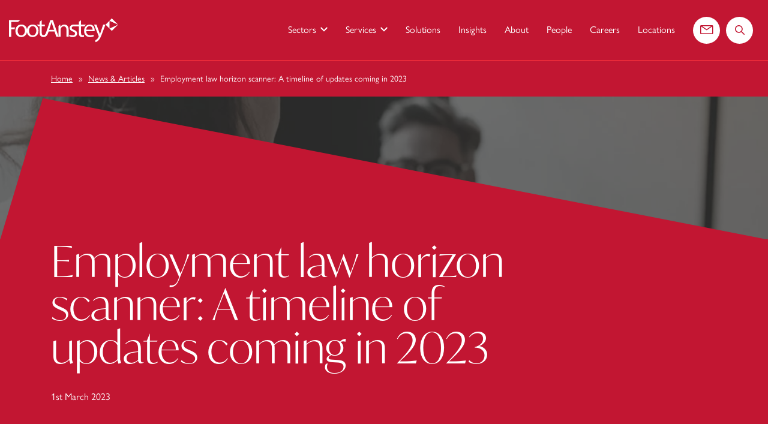

--- FILE ---
content_type: text/html; charset=UTF-8
request_url: https://www.footanstey.com/our-insights/articles-news/employment-law-horizon-scanner-a-timeline-of-updates-coming-in-2023/
body_size: 22003
content:
<!DOCTYPE html>
<html lang="en-US">
<head>
	<meta charset="UTF-8">
	<meta name="viewport" content="width=device-width, initial-scale=1, shrink-to-fit=no">
	<link rel="profile" href="http://gmpg.org/xfn/11">

	<!-- Favicon and touch icons -->
	<link rel="apple-touch-icon" sizes="180x180" href="https://www.footanstey.com/wp-content/themes/footAnstey/assets/images/favicon/apple-touch-icon.png">
	<link rel="icon" type="image/png" sizes="32x32" href="https://www.footanstey.com/wp-content/themes/footAnstey/assets/images/favicon/favicon-32x32.png">
	<link rel="icon" type="image/png" sizes="16x16" href="https://www.footanstey.com/wp-content/themes/footAnstey/assets/images/favicon/favicon-16x16.png">
	<link rel="manifest" href="https://www.footanstey.com/wp-content/themes/footAnstey/assets/images/favicon/site.webmanifest">
	<link rel="mask-icon" href="https://www.footanstey.com/wp-content/themes/footAnstey/assets/images/favicon/safari-pinned-tab.svg" color="#c21632">
	<link rel="shortcut icon" href="https://www.footanstey.com/wp-content/themes/footAnstey/assets/images/favicon/favicon.ico">
	<meta name="msapplication-TileColor" content="#232337">
	<meta name="msapplication-config" content="https://www.footanstey.com/wp-content/themes/footAnstey/assets/images/favicon/browserconfig.xml">
	<meta name="theme-color" content="#232337">

	
	<meta name='robots' content='index, follow, max-image-preview:large, max-snippet:-1, max-video-preview:-1' />

	<!-- This site is optimized with the Yoast SEO plugin v26.7 - https://yoast.com/wordpress/plugins/seo/ -->
	<title>Employment law horizon scanner: A timeline of updates coming in 2023 | Foot Anstey</title>
<link data-rocket-prefetch href="https://snap.licdn.com" rel="dns-prefetch">
<link data-rocket-prefetch href="https://www.googletagmanager.com" rel="dns-prefetch">
<link data-rocket-prefetch href="https://use.typekit.net" rel="dns-prefetch">
<link data-rocket-prefetch href="https://cdn-cookieyes.com" rel="dns-prefetch">
<link data-rocket-prefetch href="https://cdn.yoshki.com" rel="dns-prefetch"><link rel="preload" data-rocket-preload as="image" href="https://www.footanstey.com/wp-content/uploads/2022/03/client-advice-support-meeting.jpg" fetchpriority="high">
	<link rel="canonical" href="https://www.footanstey.com/our-insights/articles-news/employment-law-horizon-scanner-a-timeline-of-updates-coming-in-2023/" />
	<meta property="og:locale" content="en_US" />
	<meta property="og:type" content="article" />
	<meta property="og:title" content="Employment law horizon scanner: A timeline of updates coming in 2023 | Foot Anstey" />
	<meta property="og:description" content="Our horizon scanner tracks the upcoming changes in employment law. To find out how these changes could affect your business, please contact one of our experts below." />
	<meta property="og:url" content="https://www.footanstey.com/our-insights/articles-news/employment-law-horizon-scanner-a-timeline-of-updates-coming-in-2023/" />
	<meta property="og:site_name" content="Foot Anstey" />
	<meta property="article:modified_time" content="2025-04-22T15:03:57+00:00" />
	<meta property="og:image" content="https://www.footanstey.com/wp-content/uploads/2022/08/client-advice-support-meeting.jpg" />
	<meta property="og:image:width" content="1000" />
	<meta property="og:image:height" content="634" />
	<meta property="og:image:type" content="image/jpeg" />
	<meta name="twitter:card" content="summary_large_image" />
	<meta name="twitter:site" content="@footanstey" />
	<meta name="twitter:label1" content="Est. reading time" />
	<meta name="twitter:data1" content="1 minute" />
	<script type="application/ld+json" class="yoast-schema-graph">{"@context":"https://schema.org","@graph":[{"@type":"Article","@id":"https://www.footanstey.com/our-insights/articles-news/employment-law-horizon-scanner-a-timeline-of-updates-coming-in-2023/#article","isPartOf":{"@id":"https://www.footanstey.com/our-insights/articles-news/employment-law-horizon-scanner-a-timeline-of-updates-coming-in-2023/"},"author":{"name":"Tim Roberts","@id":"https://footansteystg.wpengine.com/#/schema/person/7bf0cd06f7a07f4efcbe7a8a203c9b98"},"headline":"Employment law horizon scanner: A timeline of updates coming in 2023","datePublished":"2023-03-01T14:48:11+00:00","dateModified":"2025-04-22T15:03:57+00:00","mainEntityOfPage":{"@id":"https://www.footanstey.com/our-insights/articles-news/employment-law-horizon-scanner-a-timeline-of-updates-coming-in-2023/"},"wordCount":37,"publisher":{"@id":"https://footansteystg.wpengine.com/#organization"},"image":{"@id":"https://www.footanstey.com/our-insights/articles-news/employment-law-horizon-scanner-a-timeline-of-updates-coming-in-2023/#primaryimage"},"thumbnailUrl":"https://www.footanstey.com/wp-content/uploads/2022/08/client-advice-support-meeting.jpg","inLanguage":"en-US"},{"@type":"WebPage","@id":"https://www.footanstey.com/our-insights/articles-news/employment-law-horizon-scanner-a-timeline-of-updates-coming-in-2023/","url":"https://www.footanstey.com/our-insights/articles-news/employment-law-horizon-scanner-a-timeline-of-updates-coming-in-2023/","name":"Employment law horizon scanner: A timeline of updates coming in 2023 | Foot Anstey","isPartOf":{"@id":"https://footansteystg.wpengine.com/#website"},"primaryImageOfPage":{"@id":"https://www.footanstey.com/our-insights/articles-news/employment-law-horizon-scanner-a-timeline-of-updates-coming-in-2023/#primaryimage"},"image":{"@id":"https://www.footanstey.com/our-insights/articles-news/employment-law-horizon-scanner-a-timeline-of-updates-coming-in-2023/#primaryimage"},"thumbnailUrl":"https://www.footanstey.com/wp-content/uploads/2022/08/client-advice-support-meeting.jpg","datePublished":"2023-03-01T14:48:11+00:00","dateModified":"2025-04-22T15:03:57+00:00","breadcrumb":{"@id":"https://www.footanstey.com/our-insights/articles-news/employment-law-horizon-scanner-a-timeline-of-updates-coming-in-2023/#breadcrumb"},"inLanguage":"en-US","potentialAction":[{"@type":"ReadAction","target":["https://www.footanstey.com/our-insights/articles-news/employment-law-horizon-scanner-a-timeline-of-updates-coming-in-2023/"]}]},{"@type":"ImageObject","inLanguage":"en-US","@id":"https://www.footanstey.com/our-insights/articles-news/employment-law-horizon-scanner-a-timeline-of-updates-coming-in-2023/#primaryimage","url":"https://www.footanstey.com/wp-content/uploads/2022/08/client-advice-support-meeting.jpg","contentUrl":"https://www.footanstey.com/wp-content/uploads/2022/08/client-advice-support-meeting.jpg","width":1000,"height":634},{"@type":"BreadcrumbList","@id":"https://www.footanstey.com/our-insights/articles-news/employment-law-horizon-scanner-a-timeline-of-updates-coming-in-2023/#breadcrumb","itemListElement":[{"@type":"ListItem","position":1,"name":"Home","item":"https://www.footanstey.com/"},{"@type":"ListItem","position":2,"name":"News & Articles","item":"https://www.footanstey.com/our-insights/articles-news/"},{"@type":"ListItem","position":3,"name":"Employment law horizon scanner: A timeline of updates coming in 2023"}]},{"@type":"WebSite","@id":"https://footansteystg.wpengine.com/#website","url":"https://footansteystg.wpengine.com/","name":"Foot Anstey","description":"| Business &amp; Legal Advisors | Powering your ambition.","publisher":{"@id":"https://footansteystg.wpengine.com/#organization"},"potentialAction":[{"@type":"SearchAction","target":{"@type":"EntryPoint","urlTemplate":"https://footansteystg.wpengine.com/?s={search_term_string}"},"query-input":{"@type":"PropertyValueSpecification","valueRequired":true,"valueName":"search_term_string"}}],"inLanguage":"en-US"},{"@type":"Organization","@id":"https://footansteystg.wpengine.com/#organization","name":"FootAnstey","url":"https://footansteystg.wpengine.com/","logo":{"@type":"ImageObject","inLanguage":"en-US","@id":"https://footansteystg.wpengine.com/#/schema/logo/image/","url":"https://www.footanstey.com/wp-content/uploads/2022/02/index.png","contentUrl":"https://www.footanstey.com/wp-content/uploads/2022/02/index.png","width":281,"height":179,"caption":"FootAnstey"},"image":{"@id":"https://footansteystg.wpengine.com/#/schema/logo/image/"},"sameAs":["https://x.com/footanstey","https://www.linkedin.com/company/foot-anstey/"]},{"@type":"Person","@id":"https://footansteystg.wpengine.com/#/schema/person/7bf0cd06f7a07f4efcbe7a8a203c9b98","name":"Tim Roberts","image":{"@type":"ImageObject","inLanguage":"en-US","@id":"https://footansteystg.wpengine.com/#/schema/person/image/","url":"https://secure.gravatar.com/avatar/9c3176607c76a0a91a0c1826e9ee535b1c77daf9caaf8fc04fe7df9aed5b7c5f?s=96&d=mm&r=g","contentUrl":"https://secure.gravatar.com/avatar/9c3176607c76a0a91a0c1826e9ee535b1c77daf9caaf8fc04fe7df9aed5b7c5f?s=96&d=mm&r=g","caption":"Tim Roberts"},"url":"https://www.footanstey.com/author/tim-roberts/"}]}</script>
	<!-- / Yoast SEO plugin. -->


<link rel='dns-prefetch' href='//use.typekit.net' />
<link rel="alternate" title="oEmbed (JSON)" type="application/json+oembed" href="https://www.footanstey.com/wp-json/oembed/1.0/embed?url=https%3A%2F%2Fwww.footanstey.com%2Four-insights%2Farticles-news%2Femployment-law-horizon-scanner-a-timeline-of-updates-coming-in-2023%2F" />
<link rel="alternate" title="oEmbed (XML)" type="text/xml+oembed" href="https://www.footanstey.com/wp-json/oembed/1.0/embed?url=https%3A%2F%2Fwww.footanstey.com%2Four-insights%2Farticles-news%2Femployment-law-horizon-scanner-a-timeline-of-updates-coming-in-2023%2F&#038;format=xml" />
<style id='wp-img-auto-sizes-contain-inline-css' type='text/css'>
img:is([sizes=auto i],[sizes^="auto," i]){contain-intrinsic-size:3000px 1500px}
/*# sourceURL=wp-img-auto-sizes-contain-inline-css */
</style>
<style id='wp-emoji-styles-inline-css' type='text/css'>

	img.wp-smiley, img.emoji {
		display: inline !important;
		border: none !important;
		box-shadow: none !important;
		height: 1em !important;
		width: 1em !important;
		margin: 0 0.07em !important;
		vertical-align: -0.1em !important;
		background: none !important;
		padding: 0 !important;
	}
/*# sourceURL=wp-emoji-styles-inline-css */
</style>
<style id='wp-block-library-inline-css' type='text/css'>
:root{--wp-block-synced-color:#7a00df;--wp-block-synced-color--rgb:122,0,223;--wp-bound-block-color:var(--wp-block-synced-color);--wp-editor-canvas-background:#ddd;--wp-admin-theme-color:#007cba;--wp-admin-theme-color--rgb:0,124,186;--wp-admin-theme-color-darker-10:#006ba1;--wp-admin-theme-color-darker-10--rgb:0,107,160.5;--wp-admin-theme-color-darker-20:#005a87;--wp-admin-theme-color-darker-20--rgb:0,90,135;--wp-admin-border-width-focus:2px}@media (min-resolution:192dpi){:root{--wp-admin-border-width-focus:1.5px}}.wp-element-button{cursor:pointer}:root .has-very-light-gray-background-color{background-color:#eee}:root .has-very-dark-gray-background-color{background-color:#313131}:root .has-very-light-gray-color{color:#eee}:root .has-very-dark-gray-color{color:#313131}:root .has-vivid-green-cyan-to-vivid-cyan-blue-gradient-background{background:linear-gradient(135deg,#00d084,#0693e3)}:root .has-purple-crush-gradient-background{background:linear-gradient(135deg,#34e2e4,#4721fb 50%,#ab1dfe)}:root .has-hazy-dawn-gradient-background{background:linear-gradient(135deg,#faaca8,#dad0ec)}:root .has-subdued-olive-gradient-background{background:linear-gradient(135deg,#fafae1,#67a671)}:root .has-atomic-cream-gradient-background{background:linear-gradient(135deg,#fdd79a,#004a59)}:root .has-nightshade-gradient-background{background:linear-gradient(135deg,#330968,#31cdcf)}:root .has-midnight-gradient-background{background:linear-gradient(135deg,#020381,#2874fc)}:root{--wp--preset--font-size--normal:16px;--wp--preset--font-size--huge:42px}.has-regular-font-size{font-size:1em}.has-larger-font-size{font-size:2.625em}.has-normal-font-size{font-size:var(--wp--preset--font-size--normal)}.has-huge-font-size{font-size:var(--wp--preset--font-size--huge)}.has-text-align-center{text-align:center}.has-text-align-left{text-align:left}.has-text-align-right{text-align:right}.has-fit-text{white-space:nowrap!important}#end-resizable-editor-section{display:none}.aligncenter{clear:both}.items-justified-left{justify-content:flex-start}.items-justified-center{justify-content:center}.items-justified-right{justify-content:flex-end}.items-justified-space-between{justify-content:space-between}.screen-reader-text{border:0;clip-path:inset(50%);height:1px;margin:-1px;overflow:hidden;padding:0;position:absolute;width:1px;word-wrap:normal!important}.screen-reader-text:focus{background-color:#ddd;clip-path:none;color:#444;display:block;font-size:1em;height:auto;left:5px;line-height:normal;padding:15px 23px 14px;text-decoration:none;top:5px;width:auto;z-index:100000}html :where(.has-border-color){border-style:solid}html :where([style*=border-top-color]){border-top-style:solid}html :where([style*=border-right-color]){border-right-style:solid}html :where([style*=border-bottom-color]){border-bottom-style:solid}html :where([style*=border-left-color]){border-left-style:solid}html :where([style*=border-width]){border-style:solid}html :where([style*=border-top-width]){border-top-style:solid}html :where([style*=border-right-width]){border-right-style:solid}html :where([style*=border-bottom-width]){border-bottom-style:solid}html :where([style*=border-left-width]){border-left-style:solid}html :where(img[class*=wp-image-]){height:auto;max-width:100%}:where(figure){margin:0 0 1em}html :where(.is-position-sticky){--wp-admin--admin-bar--position-offset:var(--wp-admin--admin-bar--height,0px)}@media screen and (max-width:600px){html :where(.is-position-sticky){--wp-admin--admin-bar--position-offset:0px}}

/*# sourceURL=wp-block-library-inline-css */
</style><style id='global-styles-inline-css' type='text/css'>
:root{--wp--preset--aspect-ratio--square: 1;--wp--preset--aspect-ratio--4-3: 4/3;--wp--preset--aspect-ratio--3-4: 3/4;--wp--preset--aspect-ratio--3-2: 3/2;--wp--preset--aspect-ratio--2-3: 2/3;--wp--preset--aspect-ratio--16-9: 16/9;--wp--preset--aspect-ratio--9-16: 9/16;--wp--preset--color--black: #000000;--wp--preset--color--cyan-bluish-gray: #abb8c3;--wp--preset--color--white: #ffffff;--wp--preset--color--pale-pink: #f78da7;--wp--preset--color--vivid-red: #cf2e2e;--wp--preset--color--luminous-vivid-orange: #ff6900;--wp--preset--color--luminous-vivid-amber: #fcb900;--wp--preset--color--light-green-cyan: #7bdcb5;--wp--preset--color--vivid-green-cyan: #00d084;--wp--preset--color--pale-cyan-blue: #8ed1fc;--wp--preset--color--vivid-cyan-blue: #0693e3;--wp--preset--color--vivid-purple: #9b51e0;--wp--preset--gradient--vivid-cyan-blue-to-vivid-purple: linear-gradient(135deg,rgb(6,147,227) 0%,rgb(155,81,224) 100%);--wp--preset--gradient--light-green-cyan-to-vivid-green-cyan: linear-gradient(135deg,rgb(122,220,180) 0%,rgb(0,208,130) 100%);--wp--preset--gradient--luminous-vivid-amber-to-luminous-vivid-orange: linear-gradient(135deg,rgb(252,185,0) 0%,rgb(255,105,0) 100%);--wp--preset--gradient--luminous-vivid-orange-to-vivid-red: linear-gradient(135deg,rgb(255,105,0) 0%,rgb(207,46,46) 100%);--wp--preset--gradient--very-light-gray-to-cyan-bluish-gray: linear-gradient(135deg,rgb(238,238,238) 0%,rgb(169,184,195) 100%);--wp--preset--gradient--cool-to-warm-spectrum: linear-gradient(135deg,rgb(74,234,220) 0%,rgb(151,120,209) 20%,rgb(207,42,186) 40%,rgb(238,44,130) 60%,rgb(251,105,98) 80%,rgb(254,248,76) 100%);--wp--preset--gradient--blush-light-purple: linear-gradient(135deg,rgb(255,206,236) 0%,rgb(152,150,240) 100%);--wp--preset--gradient--blush-bordeaux: linear-gradient(135deg,rgb(254,205,165) 0%,rgb(254,45,45) 50%,rgb(107,0,62) 100%);--wp--preset--gradient--luminous-dusk: linear-gradient(135deg,rgb(255,203,112) 0%,rgb(199,81,192) 50%,rgb(65,88,208) 100%);--wp--preset--gradient--pale-ocean: linear-gradient(135deg,rgb(255,245,203) 0%,rgb(182,227,212) 50%,rgb(51,167,181) 100%);--wp--preset--gradient--electric-grass: linear-gradient(135deg,rgb(202,248,128) 0%,rgb(113,206,126) 100%);--wp--preset--gradient--midnight: linear-gradient(135deg,rgb(2,3,129) 0%,rgb(40,116,252) 100%);--wp--preset--font-size--small: 13px;--wp--preset--font-size--medium: 20px;--wp--preset--font-size--large: 36px;--wp--preset--font-size--x-large: 42px;--wp--preset--spacing--20: 0.44rem;--wp--preset--spacing--30: 0.67rem;--wp--preset--spacing--40: 1rem;--wp--preset--spacing--50: 1.5rem;--wp--preset--spacing--60: 2.25rem;--wp--preset--spacing--70: 3.38rem;--wp--preset--spacing--80: 5.06rem;--wp--preset--shadow--natural: 6px 6px 9px rgba(0, 0, 0, 0.2);--wp--preset--shadow--deep: 12px 12px 50px rgba(0, 0, 0, 0.4);--wp--preset--shadow--sharp: 6px 6px 0px rgba(0, 0, 0, 0.2);--wp--preset--shadow--outlined: 6px 6px 0px -3px rgb(255, 255, 255), 6px 6px rgb(0, 0, 0);--wp--preset--shadow--crisp: 6px 6px 0px rgb(0, 0, 0);}:where(.is-layout-flex){gap: 0.5em;}:where(.is-layout-grid){gap: 0.5em;}body .is-layout-flex{display: flex;}.is-layout-flex{flex-wrap: wrap;align-items: center;}.is-layout-flex > :is(*, div){margin: 0;}body .is-layout-grid{display: grid;}.is-layout-grid > :is(*, div){margin: 0;}:where(.wp-block-columns.is-layout-flex){gap: 2em;}:where(.wp-block-columns.is-layout-grid){gap: 2em;}:where(.wp-block-post-template.is-layout-flex){gap: 1.25em;}:where(.wp-block-post-template.is-layout-grid){gap: 1.25em;}.has-black-color{color: var(--wp--preset--color--black) !important;}.has-cyan-bluish-gray-color{color: var(--wp--preset--color--cyan-bluish-gray) !important;}.has-white-color{color: var(--wp--preset--color--white) !important;}.has-pale-pink-color{color: var(--wp--preset--color--pale-pink) !important;}.has-vivid-red-color{color: var(--wp--preset--color--vivid-red) !important;}.has-luminous-vivid-orange-color{color: var(--wp--preset--color--luminous-vivid-orange) !important;}.has-luminous-vivid-amber-color{color: var(--wp--preset--color--luminous-vivid-amber) !important;}.has-light-green-cyan-color{color: var(--wp--preset--color--light-green-cyan) !important;}.has-vivid-green-cyan-color{color: var(--wp--preset--color--vivid-green-cyan) !important;}.has-pale-cyan-blue-color{color: var(--wp--preset--color--pale-cyan-blue) !important;}.has-vivid-cyan-blue-color{color: var(--wp--preset--color--vivid-cyan-blue) !important;}.has-vivid-purple-color{color: var(--wp--preset--color--vivid-purple) !important;}.has-black-background-color{background-color: var(--wp--preset--color--black) !important;}.has-cyan-bluish-gray-background-color{background-color: var(--wp--preset--color--cyan-bluish-gray) !important;}.has-white-background-color{background-color: var(--wp--preset--color--white) !important;}.has-pale-pink-background-color{background-color: var(--wp--preset--color--pale-pink) !important;}.has-vivid-red-background-color{background-color: var(--wp--preset--color--vivid-red) !important;}.has-luminous-vivid-orange-background-color{background-color: var(--wp--preset--color--luminous-vivid-orange) !important;}.has-luminous-vivid-amber-background-color{background-color: var(--wp--preset--color--luminous-vivid-amber) !important;}.has-light-green-cyan-background-color{background-color: var(--wp--preset--color--light-green-cyan) !important;}.has-vivid-green-cyan-background-color{background-color: var(--wp--preset--color--vivid-green-cyan) !important;}.has-pale-cyan-blue-background-color{background-color: var(--wp--preset--color--pale-cyan-blue) !important;}.has-vivid-cyan-blue-background-color{background-color: var(--wp--preset--color--vivid-cyan-blue) !important;}.has-vivid-purple-background-color{background-color: var(--wp--preset--color--vivid-purple) !important;}.has-black-border-color{border-color: var(--wp--preset--color--black) !important;}.has-cyan-bluish-gray-border-color{border-color: var(--wp--preset--color--cyan-bluish-gray) !important;}.has-white-border-color{border-color: var(--wp--preset--color--white) !important;}.has-pale-pink-border-color{border-color: var(--wp--preset--color--pale-pink) !important;}.has-vivid-red-border-color{border-color: var(--wp--preset--color--vivid-red) !important;}.has-luminous-vivid-orange-border-color{border-color: var(--wp--preset--color--luminous-vivid-orange) !important;}.has-luminous-vivid-amber-border-color{border-color: var(--wp--preset--color--luminous-vivid-amber) !important;}.has-light-green-cyan-border-color{border-color: var(--wp--preset--color--light-green-cyan) !important;}.has-vivid-green-cyan-border-color{border-color: var(--wp--preset--color--vivid-green-cyan) !important;}.has-pale-cyan-blue-border-color{border-color: var(--wp--preset--color--pale-cyan-blue) !important;}.has-vivid-cyan-blue-border-color{border-color: var(--wp--preset--color--vivid-cyan-blue) !important;}.has-vivid-purple-border-color{border-color: var(--wp--preset--color--vivid-purple) !important;}.has-vivid-cyan-blue-to-vivid-purple-gradient-background{background: var(--wp--preset--gradient--vivid-cyan-blue-to-vivid-purple) !important;}.has-light-green-cyan-to-vivid-green-cyan-gradient-background{background: var(--wp--preset--gradient--light-green-cyan-to-vivid-green-cyan) !important;}.has-luminous-vivid-amber-to-luminous-vivid-orange-gradient-background{background: var(--wp--preset--gradient--luminous-vivid-amber-to-luminous-vivid-orange) !important;}.has-luminous-vivid-orange-to-vivid-red-gradient-background{background: var(--wp--preset--gradient--luminous-vivid-orange-to-vivid-red) !important;}.has-very-light-gray-to-cyan-bluish-gray-gradient-background{background: var(--wp--preset--gradient--very-light-gray-to-cyan-bluish-gray) !important;}.has-cool-to-warm-spectrum-gradient-background{background: var(--wp--preset--gradient--cool-to-warm-spectrum) !important;}.has-blush-light-purple-gradient-background{background: var(--wp--preset--gradient--blush-light-purple) !important;}.has-blush-bordeaux-gradient-background{background: var(--wp--preset--gradient--blush-bordeaux) !important;}.has-luminous-dusk-gradient-background{background: var(--wp--preset--gradient--luminous-dusk) !important;}.has-pale-ocean-gradient-background{background: var(--wp--preset--gradient--pale-ocean) !important;}.has-electric-grass-gradient-background{background: var(--wp--preset--gradient--electric-grass) !important;}.has-midnight-gradient-background{background: var(--wp--preset--gradient--midnight) !important;}.has-small-font-size{font-size: var(--wp--preset--font-size--small) !important;}.has-medium-font-size{font-size: var(--wp--preset--font-size--medium) !important;}.has-large-font-size{font-size: var(--wp--preset--font-size--large) !important;}.has-x-large-font-size{font-size: var(--wp--preset--font-size--x-large) !important;}
/*# sourceURL=global-styles-inline-css */
</style>

<style id='classic-theme-styles-inline-css' type='text/css'>
/*! This file is auto-generated */
.wp-block-button__link{color:#fff;background-color:#32373c;border-radius:9999px;box-shadow:none;text-decoration:none;padding:calc(.667em + 2px) calc(1.333em + 2px);font-size:1.125em}.wp-block-file__button{background:#32373c;color:#fff;text-decoration:none}
/*# sourceURL=/wp-includes/css/classic-themes.min.css */
</style>
<link rel='stylesheet' id='custom-style-css' href='https://www.footanstey.com/wp-content/plugins/pay-by-link/assets/css/custom-style.css?ver=1.0' type='text/css' media='all' />
<link rel='stylesheet' id='ivymode-font-css' href='https://use.typekit.net/wet6ysd.css' type='text/css' media='all' />
<link rel='stylesheet' id='styles-css' href='https://www.footanstey.com/wp-content/themes/footAnstey/assets/css/theme.min.css?ver=1768825186' type='text/css' media='all' />
<link rel='stylesheet' id='wp-block-paragraph-css' href='https://www.footanstey.com/wp-includes/blocks/paragraph/style.min.css?ver=2d5e10ee24af6e76d991bf97d3612fc9' type='text/css' media='all' />
<link rel="https://api.w.org/" href="https://www.footanstey.com/wp-json/" /><link rel="alternate" title="JSON" type="application/json" href="https://www.footanstey.com/wp-json/wp/v2/news-articles/8985" /><link rel="EditURI" type="application/rsd+xml" title="RSD" href="https://www.footanstey.com/xmlrpc.php?rsd" />
<link rel='shortlink' href='https://www.footanstey.com/?p=8985' />
<!-- Cookieyes GCM -->
        <script nowprocket>
        window.dataLayer = window.dataLayer || [];
        function gtag() {
            dataLayer.push(arguments);
        }
        gtag("consent", "default", {
            ad_storage: "denied",
            ad_user_data: "denied", 
            ad_personalization: "denied",
            analytics_storage: "denied",
            functionality_storage: "denied",
            personalization_storage: "denied",
            security_storage: "granted",
            wait_for_update: 2000,
        });
        gtag("set", "ads_data_redaction", true);
        gtag("set", "url_passthrough", true);
        </script><!-- Google Tag Manager --><script>(function(w,d,s,l,i){w[l]=w[l]||[];w[l].push({'gtm.start':new Date().getTime(),event:'gtm.js'});var f=d.getElementsByTagName(s)[0],j=d.createElement(s),dl=l!='dataLayer'?'&l='+l:'';j.async=true;j.src='https://www.googletagmanager.com/gtm.js?id='+i+dl;f.parentNode.insertBefore(j,f);})(window,document,'script','dataLayer','GTM-KR649G5');</script><!-- End Google Tag Manager -->			<!-- LinkedIn -->
			<script type="text/javascript">
				_linkedin_partner_id = "7593097";
				window._linkedin_data_partner_ids = window._linkedin_data_partner_ids || [];
				window._linkedin_data_partner_ids.push(_linkedin_partner_id);
			</script>
			<script type="text/javascript">
			(function(l) {
				if (!l){
					window.lintrk = function(a,b){window.lintrk.q.push([a,b])};
					window.lintrk.q=[];
				}
				var s = document.getElementsByTagName("script")[0];
				var b = document.createElement("script");
				b.type = "text/javascript";
				b.async = true;
				b.src = "https://snap.licdn.com/li.lms-analytics/insight.min.js";
				s.parentNode.insertBefore(b, s);
			})(window.lintrk);
			</script>
			<noscript>
			<img height="1" width="1" style="display:none;" alt="" src="https://px.ads.linkedin.com/collect/?pid=7593097&fmt=gif" />
			</noscript>
			<!-- End LinkedIn -->
			<script type="application/ld+json">{"@context": "https://schema.org","@type": "Organization","name": "FootAnstey","url": "https://www.footanstey.com/our-insights/articles-news/employment-law-horizon-scanner-a-timeline-of-updates-coming-in-2023/","logo": "https://www.footanstey.com/wp-content/themes/footAnstey/assets/images/foot-anstey-logo.png","telephone": "0800 073 14 11","address": {"@type": "PostalAddress","streetAddress": "2 Glass Wharf","addressLocality": "Bristol","postalCode": "BS2 0EL","addressCountry": "GB"},"sameAs": ["https://www.linkedin.com/company/foot-anstey/"]}</script><script type="application/ld+json">{"@context": "https://schema.org","@type": "LegalService","name": "FootAnstey","image": "https://www.footanstey.com/wp-content/themes/footAnstey/assets/images/foot-anstey-logo.png","url": "https://www.footanstey.com/our-insights/articles-news/employment-law-horizon-scanner-a-timeline-of-updates-coming-in-2023/","sameAs": ["https://www.linkedin.com/company/foot-anstey/"] }</script><!-- Start cookieyes banner --> <script id="cookieyes" type="text/javascript" src="https://cdn-cookieyes.com/client_data/185cdc3376e47393bfbc92a3/script.js"></script> <!-- End cookieyes banner -->
<meta name="generator" content="WP Rocket 3.20.3" data-wpr-features="wpr_preconnect_external_domains wpr_oci wpr_preload_links wpr_desktop" /></head>
<body class="wp-singular news-articles-template-default single single-news-articles postid-8985 wp-theme-footAnstey page-loading no-js">
	<!-- Google Tag Manager (noscript) -->
	<noscript><iframe src="https://www.googletagmanager.com/ns.html?id=GTM-KR649G5"
	height="0" width="0" style="display:none;visibility:hidden"></iframe></noscript>
	<!-- End Google Tag Manager (noscript) -->
<script>document.body.className = document.body.className.replace( "no-js", "js" );</script>

<div  class="unsupported-browser">
	<div  class="container">
		<p class="text-center">This website will offer limited functionality in this browser. We only support the recent versions of major browsers like Chrome, Firefox, Safari, and Edge.</p>
	</div>
</div>

<div  class="wrapper">

	<header  class="header header-show">
		<div  class="container-fluid">
			<div class="header__content d-flex">
				<div class="header__logo">
					
					<a href="https://www.footanstey.com">
						<img src="https://www.footanstey.com/wp-content/themes/footAnstey/assets/images/logo-main.svg" alt="Foot Anstey logo" class="header__logo__img header__logo__img--default">

						<img src="https://www.footanstey.com/wp-content/themes/footAnstey/assets/images/logo-main.svg" alt="Foot Anstey logo" class="header__logo__img header__logo__img--white d-none">
					</a>
				</div>

				<!-- skip to content accessibility link -->
				<div class="skip-link-wrapper">
					<a class="skip-link screen-reader-text" href="#content">Skip to content</a>
				</div>

				
	
	<div class="navbar-rounded-icon d-lg-none">
	<a href="/contact" class="d-flex align-items-center justify-content-center">
		<span class="sr-only">Contact us</span>
		<span class="ico icon-email" aria-hidden="true"></span>
	</a>
	</div>

	<div class="navbar-rounded-icon d-lg-none">
	<a href="/search/?" class="d-flex align-items-center justify-content-center">
		<span class="sr-only">Search the website</span>
		<span class="ico icon-magnifying-glass" aria-hidden="true"></span>
	</a>
	</div>

		<button class="navbar-toggler" type="button" data-target="#wrapper-navbar" aria-controls="wrapper-navbar" aria-expanded="false" aria-label="Toggle navigation">
		<span class="sr-only">Menu</span>

		<span class="navbar-toggler-icon"></span>
	</button>

	<div class="wrapper-fluid wrapper-navbar" id="wrapper-navbar"><!-- START - .wrapper-navbar -->

		<nav class="navbar navbar-expand-lg"><!-- START - .navbar -->
						<div id="navbarNavDropdown" class="navbar-collapse d-lg-none"><!-- START - .navbar-collapse -->
				<ul class="dropdown-menu__list list-unstyled">
											
						
													<li>
								<div class="dropdown"><!-- START - .dropdown -->
									<button type="button" class="dropdown-toggle navbar-collapse__item" role="button" id="dropdownMenu-0" data-toggle="dropdown" aria-haspopup="true" aria-expanded="false">
										Sectors									</button>

									<div class="dropdown-menu" aria-labelledby="dropdownMenu-0"><!-- START - .dropdown-menu -->
										<ul class="dropdown-menu__list list-unstyled"><!-- START - .list-unstyled -->
											<li>
												<p>Sectors</p>
											</li>

											
																																				<li>
														<a href="https://www.footanstey.com/sectors/charities/">
															Charities														</a>
													</li>
																									<li>
														<a href="https://www.footanstey.com/sectors/developer/">
															Developer														</a>
													</li>
																									<li>
														<a href="https://www.footanstey.com/sectors/energy-infrastructure/">
															Energy &amp; Infrastructure														</a>
													</li>
																									<li>
														<a href="https://www.footanstey.com/sectors/islamic-finance/">
															Islamic Finance														</a>
													</li>
																									<li>
														<a href="https://www.footanstey.com/sectors/private-equity/">
															Private Equity														</a>
													</li>
																									<li>
														<a href="https://www.footanstey.com/sectors/private-wealth/">
															Private Wealth														</a>
													</li>
																									<li>
														<a href="https://www.footanstey.com/sectors/retail-consumer/">
															Retail &amp; Consumer														</a>
													</li>
																																		<li class="link-explore-all">
												<a href="https://www.footanstey.com/sectors/">
													Explore all Sectors												</a>
											</li>
										</ul><!-- END - .list-unstyled -->
									</div><!-- END - .dropdown-menu -->
								</div><!-- END - .dropdown -->
							</li>
						
																													
						
						
																										
								<li>
									<div class="dropdown dropdown-acc">
									<button type="button" class="dropdown-toggle navbar-collapse__item" role="button" id="mobile-acc-dropdown" data-toggle="dropdown" aria-haspopup="true" aria-expanded="false">
										Services									</button>
										<div class="dropdown-menu" aria-labelledby="mobile-acc-dropdown"><!-- START - .dropdown-menu -->
											<ul class="dropdown-menu__list list-unstyled"><!-- START - .list-unstyled -->

											<li>
												<p>Services</p>
											</li>
											
																																																		<li>
															<div class="dropdown dropdown-acc"><!-- START - .dropdown -->
																<button type="button" class="dropdown-toggle navbar-collapse__item" role="button" id="mobile-acc-0" data-toggle="dropdown" aria-haspopup="true" aria-expanded="false">
																	Banking &amp; Finance																</button>

																<div class="dropdown-menu" aria-labelledby="mobile-acc-0">
																	<ul class="dropdown-menu__list list-unstyled"><!-- START - .list-unstyled -->
																																																																														<li>
																						<a class="mobmenu-submenu-items" href="https://www.footanstey.com/services/banking-and-finance/banking-lender-disputes/">
																							Banking &#038; Lender Disputes																						</a>
																					</li>
																																																																																<li>
																						<a class="mobmenu-submenu-items" href="https://www.footanstey.com/services/banking-and-finance/debt-finance/">
																							Debt Finance																						</a>
																					</li>
																																																																																<li>
																						<a class="mobmenu-submenu-items" href="https://www.footanstey.com/services/banking-and-finance/fixed-charge-receiverships/">
																							Fixed Charge Receiverships																						</a>
																					</li>
																																																																																<li>
																						<a class="mobmenu-submenu-items" href="https://www.footanstey.com/services/banking-and-finance/private-banks/">
																							Private Banks																						</a>
																					</li>
																																																									
																												<li>

										<div class="cta-wrapper">
											<a href="https://www.footanstey.com/services/banking-and-finance/" class="cta-button cta-button--transparent">
											<span class="btn-txt">View all</span>
											<span class="ico icon-arrow-right" aria-hidden="true"></span>
											</a>
										</div>
										</li>
																																			</ul><!-- END - .list-unstyled -->
																</div>
															</div><!-- END - .dropdown-menu -->
														</li>
																																																				<li>
															<div class="dropdown dropdown-acc"><!-- START - .dropdown -->
																<button type="button" class="dropdown-toggle navbar-collapse__item" role="button" id="mobile-acc-1" data-toggle="dropdown" aria-haspopup="true" aria-expanded="false">
																	Commercial Energy																</button>

																<div class="dropdown-menu" aria-labelledby="mobile-acc-1">
																	<ul class="dropdown-menu__list list-unstyled"><!-- START - .list-unstyled -->
																																																																														<li>
																						<a class="mobmenu-submenu-items" href="https://www.footanstey.com/services/commercial-energy/">
																							Expert commercial energy legal advice and support.																						</a>
																					</li>
																																																									
																												<li>

										<div class="cta-wrapper">
											<a href="https://www.footanstey.com/services/commercial-energy/" class="cta-button cta-button--transparent">
											<span class="btn-txt">View all</span>
											<span class="ico icon-arrow-right" aria-hidden="true"></span>
											</a>
										</div>
										</li>
																																			</ul><!-- END - .list-unstyled -->
																</div>
															</div><!-- END - .dropdown-menu -->
														</li>
																																																				<li>
															<div class="dropdown dropdown-acc"><!-- START - .dropdown -->
																<button type="button" class="dropdown-toggle navbar-collapse__item" role="button" id="mobile-acc-2" data-toggle="dropdown" aria-haspopup="true" aria-expanded="false">
																	Commercial, Tech &amp; Data																</button>

																<div class="dropdown-menu" aria-labelledby="mobile-acc-2">
																	<ul class="dropdown-menu__list list-unstyled"><!-- START - .list-unstyled -->
																																																																														<li>
																						<a class="mobmenu-submenu-items" href="https://www.footanstey.com/services/commercial/commercial-contracts/">
																							Commercial Contracts																						</a>
																					</li>
																																																																																<li>
																						<a class="mobmenu-submenu-items" href="https://www.footanstey.com/services/commercial/data/">
																							Data Privacy																						</a>
																					</li>
																																																																																<li>
																						<a class="mobmenu-submenu-items" href="https://www.footanstey.com/services/commercial/franchising/">
																							Franchising																						</a>
																					</li>
																																																																																<li>
																						<a class="mobmenu-submenu-items" href="https://www.footanstey.com/services/commercial/technology/">
																							Technology																						</a>
																					</li>
																																																									
																												<li>

										<div class="cta-wrapper">
											<a href="https://www.footanstey.com/services/commercial/" class="cta-button cta-button--transparent">
											<span class="btn-txt">View all</span>
											<span class="ico icon-arrow-right" aria-hidden="true"></span>
											</a>
										</div>
										</li>
																																			</ul><!-- END - .list-unstyled -->
																</div>
															</div><!-- END - .dropdown-menu -->
														</li>
																																																				<li>
															<div class="dropdown dropdown-acc"><!-- START - .dropdown -->
																<button type="button" class="dropdown-toggle navbar-collapse__item" role="button" id="mobile-acc-3" data-toggle="dropdown" aria-haspopup="true" aria-expanded="false">
																	Corporate																</button>

																<div class="dropdown-menu" aria-labelledby="mobile-acc-3">
																	<ul class="dropdown-menu__list list-unstyled"><!-- START - .list-unstyled -->
																																																																														<li>
																						<a class="mobmenu-submenu-items" href="https://www.footanstey.com/services/corporate/corporate-real-estate/">
																							Corporate Real Estate																						</a>
																					</li>
																																																																																<li>
																						<a class="mobmenu-submenu-items" href="https://www.footanstey.com/services/corporate/tax/">
																							Corporate Tax																						</a>
																					</li>
																																																																																<li>
																						<a class="mobmenu-submenu-items" href="https://www.footanstey.com/services/corporate/owner-managed-businesses/">
																							Owner Managed Businesses																						</a>
																					</li>
																																																																																<li>
																						<a class="mobmenu-submenu-items" href="https://www.footanstey.com/services/corporate/restructuring-and-insolvency/">
																							Restructuring &#038; Insolvency																						</a>
																					</li>
																																																									
																												<li>

										<div class="cta-wrapper">
											<a href="https://www.footanstey.com/services/corporate/" class="cta-button cta-button--transparent">
											<span class="btn-txt">View all</span>
											<span class="ico icon-arrow-right" aria-hidden="true"></span>
											</a>
										</div>
										</li>
																																			</ul><!-- END - .list-unstyled -->
																</div>
															</div><!-- END - .dropdown-menu -->
														</li>
																																																				<li>
															<div class="dropdown dropdown-acc"><!-- START - .dropdown -->
																<button type="button" class="dropdown-toggle navbar-collapse__item" role="button" id="mobile-acc-4" data-toggle="dropdown" aria-haspopup="true" aria-expanded="false">
																	Dispute Resolution																</button>

																<div class="dropdown-menu" aria-labelledby="mobile-acc-4">
																	<ul class="dropdown-menu__list list-unstyled"><!-- START - .list-unstyled -->
																																																																														<li>
																						<a class="mobmenu-submenu-items" href="https://www.footanstey.com/services/dispute-resolution/contentious-regulatory/">
																							Contentious Regulatory																						</a>
																					</li>
																																																																																<li>
																						<a class="mobmenu-submenu-items" href="https://www.footanstey.com/services/dispute-resolution/fraud/">
																							Fraud																						</a>
																					</li>
																																																																																<li>
																						<a class="mobmenu-submenu-items" href="https://www.footanstey.com/services/dispute-resolution/procurement/">
																							Procurement																						</a>
																					</li>
																																																																																<li>
																						<a class="mobmenu-submenu-items" href="https://www.footanstey.com/services/dispute-resolution/professional-negligence/">
																							Professional Negligence																						</a>
																					</li>
																																																																																<li>
																						<a class="mobmenu-submenu-items" href="https://www.footanstey.com/services/dispute-resolution/reputation-management/">
																							Reputation Management																						</a>
																					</li>
																																																																																<li>
																						<a class="mobmenu-submenu-items" href="https://www.footanstey.com/services/dispute-resolution/supervising-solicitors/">
																							Supervising Solicitors																						</a>
																					</li>
																																																									
																												<li>

										<div class="cta-wrapper">
											<a href="https://www.footanstey.com/services/dispute-resolution/" class="cta-button cta-button--transparent">
											<span class="btn-txt">View all</span>
											<span class="ico icon-arrow-right" aria-hidden="true"></span>
											</a>
										</div>
										</li>
																																			</ul><!-- END - .list-unstyled -->
																</div>
															</div><!-- END - .dropdown-menu -->
														</li>
																																																				<li>
															<div class="dropdown dropdown-acc"><!-- START - .dropdown -->
																<button type="button" class="dropdown-toggle navbar-collapse__item" role="button" id="mobile-acc-5" data-toggle="dropdown" aria-haspopup="true" aria-expanded="false">
																	Employment																</button>

																<div class="dropdown-menu" aria-labelledby="mobile-acc-5">
																	<ul class="dropdown-menu__list list-unstyled"><!-- START - .list-unstyled -->
																																																																														<li>
																						<a class="mobmenu-submenu-items" href="https://www.footanstey.com/services/employment/business-immigration/">
																							Business Immigration																						</a>
																					</li>
																																																																																<li>
																						<a class="mobmenu-submenu-items" href="https://www.footanstey.com/services/employment/management-training/">
																							Management Training																						</a>
																					</li>
																																																																																<li>
																						<a class="mobmenu-submenu-items" href="https://www.footanstey.com/services/employment/pensions/">
																							Pensions																						</a>
																					</li>
																																																																																<li>
																						<a class="mobmenu-submenu-items" href="https://www.footanstey.com/services/employment/settlement-agreements/">
																							Settlement Agreements																						</a>
																					</li>
																																																																																<li>
																						<a class="mobmenu-submenu-items" href="https://www.footanstey.com/services/employment/workplace-discrimination-legal-advice/">
																							Workplace Discrimination																						</a>
																					</li>
																																																									
																												<li>

										<div class="cta-wrapper">
											<a href="https://www.footanstey.com/services/employment/" class="cta-button cta-button--transparent">
											<span class="btn-txt">View all</span>
											<span class="ico icon-arrow-right" aria-hidden="true"></span>
											</a>
										</div>
										</li>
																																			</ul><!-- END - .list-unstyled -->
																</div>
															</div><!-- END - .dropdown-menu -->
														</li>
																																																				<li>
															<div class="dropdown dropdown-acc"><!-- START - .dropdown -->
																<button type="button" class="dropdown-toggle navbar-collapse__item" role="button" id="mobile-acc-6" data-toggle="dropdown" aria-haspopup="true" aria-expanded="false">
																	Environmental, Social &amp; Governance (ESG)																</button>

																<div class="dropdown-menu" aria-labelledby="mobile-acc-6">
																	<ul class="dropdown-menu__list list-unstyled"><!-- START - .list-unstyled -->
																																																																														<li>
																						<a class="mobmenu-submenu-items" href="https://www.footanstey.com/services/environmental-social-and-governance/">
																							We help businesses navigate the transition to a low-carbon economy, manage ESG risks, and create opportunities for growth.																						</a>
																					</li>
																																																									
																												<li>

										<div class="cta-wrapper">
											<a href="https://www.footanstey.com/services/environmental-social-and-governance/" class="cta-button cta-button--transparent">
											<span class="btn-txt">View all</span>
											<span class="ico icon-arrow-right" aria-hidden="true"></span>
											</a>
										</div>
										</li>
																																			</ul><!-- END - .list-unstyled -->
																</div>
															</div><!-- END - .dropdown-menu -->
														</li>
																																																				<li>
															<div class="dropdown dropdown-acc"><!-- START - .dropdown -->
																<button type="button" class="dropdown-toggle navbar-collapse__item" role="button" id="mobile-acc-7" data-toggle="dropdown" aria-haspopup="true" aria-expanded="false">
																	General Counsel Services																</button>

																<div class="dropdown-menu" aria-labelledby="mobile-acc-7">
																	<ul class="dropdown-menu__list list-unstyled"><!-- START - .list-unstyled -->
																																																																														<li>
																						<a class="mobmenu-submenu-items" href="https://www.footanstey.com/services/general-counsel-services/">
																							Our General Counsel services model takes a unique approach to working with you and helping you to address the challenges that life as a GC brings.																						</a>
																					</li>
																																																									
																												<li>

										<div class="cta-wrapper">
											<a href="https://www.footanstey.com/services/general-counsel-services/" class="cta-button cta-button--transparent">
											<span class="btn-txt">View all</span>
											<span class="ico icon-arrow-right" aria-hidden="true"></span>
											</a>
										</div>
										</li>
																																			</ul><!-- END - .list-unstyled -->
																</div>
															</div><!-- END - .dropdown-menu -->
														</li>
																																																				<li>
															<div class="dropdown dropdown-acc"><!-- START - .dropdown -->
																<button type="button" class="dropdown-toggle navbar-collapse__item" role="button" id="mobile-acc-8" data-toggle="dropdown" aria-haspopup="true" aria-expanded="false">
																	Intellectual Property																</button>

																<div class="dropdown-menu" aria-labelledby="mobile-acc-8">
																	<ul class="dropdown-menu__list list-unstyled"><!-- START - .list-unstyled -->
																																																																														<li>
																						<a class="mobmenu-submenu-items" href="https://www.footanstey.com/services/intellectual-property/anti-counterfeiting/">
																							Anti-counterfeiting																						</a>
																					</li>
																																																																																<li>
																						<a class="mobmenu-submenu-items" href="https://www.footanstey.com/services/intellectual-property/ip-designs/">
																							Design Rights																						</a>
																					</li>
																																																																																<li>
																						<a class="mobmenu-submenu-items" href="https://www.footanstey.com/services/intellectual-property/ip-agreements/">
																							IP Agreements																						</a>
																					</li>
																																																																																<li>
																						<a class="mobmenu-submenu-items" href="https://www.footanstey.com/services/intellectual-property/ip-disputes/">
																							IP Disputes																						</a>
																					</li>
																																																																																<li>
																						<a class="mobmenu-submenu-items" href="https://www.footanstey.com/services/intellectual-property/patents/">
																							Patents																						</a>
																					</li>
																																																																																<li>
																						<a class="mobmenu-submenu-items" href="https://www.footanstey.com/services/intellectual-property/trade-marks/">
																							Trade Marks																						</a>
																					</li>
																																																									
																												<li>

										<div class="cta-wrapper">
											<a href="https://www.footanstey.com/services/intellectual-property/" class="cta-button cta-button--transparent">
											<span class="btn-txt">View all</span>
											<span class="ico icon-arrow-right" aria-hidden="true"></span>
											</a>
										</div>
										</li>
																																			</ul><!-- END - .list-unstyled -->
																</div>
															</div><!-- END - .dropdown-menu -->
														</li>
																																																				<li>
															<div class="dropdown dropdown-acc"><!-- START - .dropdown -->
																<button type="button" class="dropdown-toggle navbar-collapse__item" role="button" id="mobile-acc-9" data-toggle="dropdown" aria-haspopup="true" aria-expanded="false">
																	International																</button>

																<div class="dropdown-menu" aria-labelledby="mobile-acc-9">
																	<ul class="dropdown-menu__list list-unstyled"><!-- START - .list-unstyled -->
																																																																														<li>
																						<a class="mobmenu-submenu-items" href="https://www.footanstey.com/services/international/">
																							Commercially sensitive advice for the international market.																						</a>
																					</li>
																																																									
																												<li>

										<div class="cta-wrapper">
											<a href="https://www.footanstey.com/services/international/" class="cta-button cta-button--transparent">
											<span class="btn-txt">View all</span>
											<span class="ico icon-arrow-right" aria-hidden="true"></span>
											</a>
										</div>
										</li>
																																			</ul><!-- END - .list-unstyled -->
																</div>
															</div><!-- END - .dropdown-menu -->
														</li>
																																																				<li>
															<div class="dropdown dropdown-acc"><!-- START - .dropdown -->
																<button type="button" class="dropdown-toggle navbar-collapse__item" role="button" id="mobile-acc-10" data-toggle="dropdown" aria-haspopup="true" aria-expanded="false">
																	Private Clients																</button>

																<div class="dropdown-menu" aria-labelledby="mobile-acc-10">
																	<ul class="dropdown-menu__list list-unstyled"><!-- START - .list-unstyled -->
																																																																														<li>
																						<a class="mobmenu-submenu-items" href="https://www.footanstey.com/services/real-estate/conveyancing/">
																							Conveyancing Services																						</a>
																					</li>
																																																																																<li>
																						<a class="mobmenu-submenu-items" href="https://www.footanstey.com/services/family/">
																							Family																						</a>
																					</li>
																																																																																<li>
																						<a class="mobmenu-submenu-items" href="https://www.footanstey.com/services/real-estate/farms-estates-and-rural-land/">
																							Farms, Estates &#038; Rural Land																						</a>
																					</li>
																																																																																<li>
																						<a class="mobmenu-submenu-items" href="https://www.footanstey.com/services/inheritance-and-trust-disputes/">
																							Inheritance &#038; Trust Disputes																						</a>
																					</li>
																																																																																<li>
																						<a class="mobmenu-submenu-items" href="https://www.footanstey.com/services/international-tax-trusts/">
																							International Succession &#038; Tax																						</a>
																					</li>
																																																																																<li>
																						<a class="mobmenu-submenu-items" href="https://www.footanstey.com/services/uk-tax/">
																							Succession &#038; Tax																						</a>
																					</li>
																																																																																<li>
																						<a class="mobmenu-submenu-items" href="https://www.footanstey.com/services/wills-probate/">
																							Wills &#038; Probate																						</a>
																					</li>
																																																									
																																			</ul><!-- END - .list-unstyled -->
																</div>
															</div><!-- END - .dropdown-menu -->
														</li>
																																																				<li>
															<div class="dropdown dropdown-acc"><!-- START - .dropdown -->
																<button type="button" class="dropdown-toggle navbar-collapse__item" role="button" id="mobile-acc-11" data-toggle="dropdown" aria-haspopup="true" aria-expanded="false">
																	Real Estate																</button>

																<div class="dropdown-menu" aria-labelledby="mobile-acc-11">
																	<ul class="dropdown-menu__list list-unstyled"><!-- START - .list-unstyled -->
																																																																														<li>
																						<a class="mobmenu-submenu-items" href="https://www.footanstey.com/services/real-estate/commercial-property-and-asset-management/">
																							Commercial Property																						</a>
																					</li>
																																																																																<li>
																						<a class="mobmenu-submenu-items" href="https://www.footanstey.com/services/real-estate/conveyancing/">
																							Conveyancing Services																						</a>
																					</li>
																																																																																<li>
																						<a class="mobmenu-submenu-items" href="https://www.footanstey.com/services/real-estate/development-projects/">
																							Development Projects																						</a>
																					</li>
																																																																																<li>
																						<a class="mobmenu-submenu-items" href="https://www.footanstey.com/services/real-estate/environmental-issues/">
																							Environmental Issues																						</a>
																					</li>
																																																																																<li>
																						<a class="mobmenu-submenu-items" href="https://www.footanstey.com/services/real-estate/farms-estates-and-rural-land/">
																							Farms, Estates &#038; Rural Land																						</a>
																					</li>
																																																																																<li>
																						<a class="mobmenu-submenu-items" href="https://www.footanstey.com/services/real-estate/planning/">
																							Planning																						</a>
																					</li>
																																																																																<li>
																						<a class="mobmenu-submenu-items" href="https://www.footanstey.com/services/real-estate/projects-infrastructure-construction/">
																							Projects, Infrastructure &#038; Construction																						</a>
																					</li>
																																																																																<li>
																						<a class="mobmenu-submenu-items" href="https://www.footanstey.com/services/real-estate/property-litigation/">
																							Property Litigation																						</a>
																					</li>
																																																																																<li>
																						<a class="mobmenu-submenu-items" href="https://www.footanstey.com/services/real-estate/real-estate-finance/">
																							Real Estate Finance																						</a>
																					</li>
																																																									
																												<li>

										<div class="cta-wrapper">
											<a href="https://www.footanstey.com/services/real-estate/" class="cta-button cta-button--transparent">
											<span class="btn-txt">View all</span>
											<span class="ico icon-arrow-right" aria-hidden="true"></span>
											</a>
										</div>
										</li>
																																			</ul><!-- END - .list-unstyled -->
																</div>
															</div><!-- END - .dropdown-menu -->
														</li>
																																																				<li>
															<div class="dropdown dropdown-acc"><!-- START - .dropdown -->
																<button type="button" class="dropdown-toggle navbar-collapse__item" role="button" id="mobile-acc-12" data-toggle="dropdown" aria-haspopup="true" aria-expanded="false">
																	Regulated Financial Services																</button>

																<div class="dropdown-menu" aria-labelledby="mobile-acc-12">
																	<ul class="dropdown-menu__list list-unstyled"><!-- START - .list-unstyled -->
																																																																														<li>
																						<a class="mobmenu-submenu-items" href="https://www.footanstey.com/services/regulated-financial-services/">
																							We work with regulated businesses providing non-contentious and contentious regulatory and related commercial advice.																						</a>
																					</li>
																																																									
																												<li>

										<div class="cta-wrapper">
											<a href="https://www.footanstey.com/services/regulated-financial-services/" class="cta-button cta-button--transparent">
											<span class="btn-txt">View all</span>
											<span class="ico icon-arrow-right" aria-hidden="true"></span>
											</a>
										</div>
										</li>
																																			</ul><!-- END - .list-unstyled -->
																</div>
															</div><!-- END - .dropdown-menu -->
														</li>
																																																				<li>
															<div class="dropdown dropdown-acc"><!-- START - .dropdown -->
																<button type="button" class="dropdown-toggle navbar-collapse__item" role="button" id="mobile-acc-13" data-toggle="dropdown" aria-haspopup="true" aria-expanded="false">
																	Risk Advisory &amp; Regulatory																</button>

																<div class="dropdown-menu" aria-labelledby="mobile-acc-13">
																	<ul class="dropdown-menu__list list-unstyled"><!-- START - .list-unstyled -->
																																																																														<li>
																						<a class="mobmenu-submenu-items" href="https://www.footanstey.com/services/risk/advertising-marketing/">
																							Advertising &amp; Marketing																						</a>
																					</li>
																																																																																<li>
																						<a class="mobmenu-submenu-items" href="https://www.footanstey.com/services/risk/health-and-safety/">
																							Health &#038; Safety																						</a>
																					</li>
																																																																																<li>
																						<a class="mobmenu-submenu-items" href="https://www.footanstey.com/services/risk/motoring-offences/">
																							Motoring Offences																						</a>
																					</li>
																																																																																<li>
																						<a class="mobmenu-submenu-items" href="https://www.footanstey.com/services/risk/sports-regulation-risk/">
																							Sports Regulation &#038; Risk																						</a>
																					</li>
																																																									
																												<li>

										<div class="cta-wrapper">
											<a href="https://www.footanstey.com/services/risk/" class="cta-button cta-button--transparent">
											<span class="btn-txt">View all</span>
											<span class="ico icon-arrow-right" aria-hidden="true"></span>
											</a>
										</div>
										</li>
																																			</ul><!-- END - .list-unstyled -->
																</div>
															</div><!-- END - .dropdown-menu -->
														</li>
																																															</ul><!-- END - .list-unstyled -->
										</div><!-- END - .dropdown-menu -->
									</div><!-- END - .dropdown -->
								</li>	
																															<li>
								<a href="https://www.footanstey.com/our-solutions/" class="nav-link">
									Solutions								</a>
							</li>
						
						
						
																																				<li>
								<a href="https://www.footanstey.com/our-insights/" class="nav-link">
									Insights								</a>
							</li>
						
						
						
																																				<li>
								<a href="https://www.footanstey.com/about/" class="nav-link">
									About								</a>
							</li>
						
						
						
																													
													<li>
								<a href="https://www.footanstey.com/our-people/" class="navbar-desk__link">
									People								</a>
							</li>
						
						
																																				<li>
								<a href="https://www.footanstey.com/careers/" class="nav-link">
									Careers								</a>
							</li>
						
						
						
																																				<li>
								<a href="https://www.footanstey.com/contact/" class="nav-link">
									Locations 								</a>
							</li>
						
						
						
																											</ul>
			</div><!-- END - .navbar-collapse -->

						<div id="navbarNavDesktop" class="d-none d-lg-flex"><!-- START - #navbarNavDesktop -->
				<div id="mainMenuDesktop" class="navbar-nav"><!-- START - .navbar-nav -->

					<ul class="nav-desk list-unstyled">
													
							
															<li>
									<div class="dropdown"><!-- START - .dropdown -->
										<button type="button" class="dropdown-toggle" id="dropdownMenu-0-Desktop" data-toggle="dropdown" aria-haspopup="true" aria-expanded="false">
											<span class="dropdown-toggle__text">Sectors</span>
										</button>

										<div class="dropdown-menu" aria-labelledby="dropdownMenu-0-Desktop"><!-- START - .dropdown-menu -->
											<div class="container dropdown-menu__content"> <!-- START - .container -->
												<div class="dropdown-menu__row">
																																										<div class="dropdown-menu__col">
																<div class="dropdown-menu-card">
																	<p>
																		<a href="https://www.footanstey.com/sectors/charities/" class="stretched-link ">
																			<span class="menu-txt">Charities</span>
																			<span class="ico icon-chevron-right" aria-hidden="true"></span>
																		</a>
																	</p>
																</div>
															</div>
																																																								<div class="dropdown-menu__col">
																<div class="dropdown-menu-card">
																	<p>
																		<a href="https://www.footanstey.com/sectors/islamic-finance/" class="stretched-link ">
																			<span class="menu-txt">Islamic Finance</span>
																			<span class="ico icon-chevron-right" aria-hidden="true"></span>
																		</a>
																	</p>
																</div>
															</div>
																																																								<div class="dropdown-menu__col">
																<div class="dropdown-menu-card">
																	<p>
																		<a href="https://www.footanstey.com/sectors/private-wealth/" class="stretched-link ">
																			<span class="menu-txt">Private Wealth</span>
																			<span class="ico icon-chevron-right" aria-hidden="true"></span>
																		</a>
																	</p>
																</div>
															</div>
																																																								<div class="dropdown-menu__col">
																<div class="dropdown-menu-card">
																	<p>
																		<a href="https://www.footanstey.com/sectors/developer/" class="stretched-link ">
																			<span class="menu-txt">Developer</span>
																			<span class="ico icon-chevron-right" aria-hidden="true"></span>
																		</a>
																	</p>
																</div>
															</div>
																																																								<div class="dropdown-menu__col">
																<div class="dropdown-menu-card">
																	<p>
																		<a href="https://www.footanstey.com/sectors/private-equity/" class="stretched-link ">
																			<span class="menu-txt">Private Equity</span>
																			<span class="ico icon-chevron-right" aria-hidden="true"></span>
																		</a>
																	</p>
																</div>
															</div>
																																																								<div class="dropdown-menu__col">
																<div class="dropdown-menu-card">
																	<p>
																		<a href="https://www.footanstey.com/sectors/retail-consumer/" class="stretched-link ">
																			<span class="menu-txt">Retail &#038; Consumer</span>
																			<span class="ico icon-chevron-right" aria-hidden="true"></span>
																		</a>
																	</p>
																</div>
															</div>
																																																								<div class="dropdown-menu__col">
																<div class="dropdown-menu-card">
																	<p>
																		<a href="https://www.footanstey.com/sectors/energy-infrastructure/" class="stretched-link ">
																			<span class="menu-txt">Energy &#038; Infrastructure</span>
																			<span class="ico icon-chevron-right" aria-hidden="true"></span>
																		</a>
																	</p>
																</div>
															</div>
																																							</div>

												<div class="dropdown-menu__bottom-link mt-0">
													<a href="https://www.footanstey.com/sectors/" class="cta-button cta-button--transparent">
														<span class="btn-txt">Explore all Sectors</span>
														<span class="ico icon-arrow-right" aria-hidden="true"></span>
													</a>
												</div>
											</div> <!-- END - .container -->
										</div><!-- END - .dropdown-menu -->
									</div><!-- END - .dropdown -->
								</li>
							
																																		
							
							
																													<li>
									<div class="dropdown">
										<button type="button" class="dropdown-toggle" id="dropdownMenu-1-Desktop" data-toggle="dropdown" aria-expanded="false">
											<span class="dropdown-toggle__text">Services</span>
										</button>

										<div class="dropdown-menu dropdown-menu--acc" aria-labelledby="dropdownMenu-1-Desktop">
																							<div  class="container">
													<div class="row">
																																												<div class="col-4">
																<div id="accordion-menu-row_0">
																																																						<div class="dropdown-menu-card">
																				<div class="card-header" id="heading-row_0_accordion_0">
																					<h5 class="mb-0">
																						<button class="btn btn-link collapsed" data-toggle="collapse" data-target="#collapse-row_0_accordion_0" aria-expanded="false" aria-controls="collapse-row_0_accordion_0">
																							<span class="accordion__title">Banking &amp; Finance</span>
																							<span class="ico icon-chevron-down" aria-hidden="true"></span>
																						</button>
																					</h5>
																				</div>
																																									<div id="collapse-row_0_accordion_0" class="collapse pt-0" aria-labelledby="heading-row_0_accordion_0">
																																													<ul>
																																																																											<li>
																											<a href="https://www.footanstey.com/services/banking-and-finance/banking-lender-disputes/">
																												Banking &#038; Lender Disputes																											</a>
																										</li>
																																																																																																				<li>
																											<a href="https://www.footanstey.com/services/banking-and-finance/debt-finance/">
																												Debt Finance																											</a>
																										</li>
																																																																																																				<li>
																											<a href="https://www.footanstey.com/services/banking-and-finance/fixed-charge-receiverships/">
																												Fixed Charge Receiverships																											</a>
																										</li>
																																																																																																				<li>
																											<a href="https://www.footanstey.com/services/banking-and-finance/private-banks/">
																												Private Banks																											</a>
																										</li>
																																																																								</ul>
																																																																			<div class="cta-wrapper">
																								<a href="https://www.footanstey.com/services/banking-and-finance/" class="cta-button cta-button--transparent">
																									<span class="btn-txt">View all</span>
																									<span class="ico icon-arrow-right" aria-hidden="true"></span>
																								</a>
																							</div>
																																											</div>
																			</div>
																																																																								<div class="dropdown-menu-card">
																				<div class="card-header" id="heading-row_0_accordion_1">
																					<h5 class="mb-0">
																						<button class="btn btn-link collapsed" data-toggle="collapse" data-target="#collapse-row_0_accordion_1" aria-expanded="false" aria-controls="collapse-row_0_accordion_1">
																							<span class="accordion__title">Commercial Energy</span>
																							<span class="ico icon-chevron-down" aria-hidden="true"></span>
																						</button>
																					</h5>
																				</div>
																																									<div id="collapse-row_0_accordion_1" class="collapse pt-0" aria-labelledby="heading-row_0_accordion_1">
																																													<ul>
																																																																											<li>
																											<a href="https://www.footanstey.com/services/commercial-energy/">
																												Expert commercial energy legal advice and support.																											</a>
																										</li>
																																																																								</ul>
																																																																			<div class="cta-wrapper">
																								<a href="https://www.footanstey.com/services/commercial-energy/" class="cta-button cta-button--transparent">
																									<span class="btn-txt">View all</span>
																									<span class="ico icon-arrow-right" aria-hidden="true"></span>
																								</a>
																							</div>
																																											</div>
																			</div>
																																																																								<div class="dropdown-menu-card">
																				<div class="card-header" id="heading-row_0_accordion_2">
																					<h5 class="mb-0">
																						<button class="btn btn-link collapsed" data-toggle="collapse" data-target="#collapse-row_0_accordion_2" aria-expanded="false" aria-controls="collapse-row_0_accordion_2">
																							<span class="accordion__title">Commercial, Tech &amp; Data</span>
																							<span class="ico icon-chevron-down" aria-hidden="true"></span>
																						</button>
																					</h5>
																				</div>
																																									<div id="collapse-row_0_accordion_2" class="collapse pt-0" aria-labelledby="heading-row_0_accordion_2">
																																													<ul>
																																																																											<li>
																											<a href="https://www.footanstey.com/services/commercial/commercial-contracts/">
																												Commercial Contracts																											</a>
																										</li>
																																																																																																				<li>
																											<a href="https://www.footanstey.com/services/commercial/data/">
																												Data Privacy																											</a>
																										</li>
																																																																																																				<li>
																											<a href="https://www.footanstey.com/services/commercial/franchising/">
																												Franchising																											</a>
																										</li>
																																																																																																				<li>
																											<a href="https://www.footanstey.com/services/commercial/technology/">
																												Technology																											</a>
																										</li>
																																																																								</ul>
																																																																			<div class="cta-wrapper">
																								<a href="https://www.footanstey.com/services/commercial/" class="cta-button cta-button--transparent">
																									<span class="btn-txt">View all</span>
																									<span class="ico icon-arrow-right" aria-hidden="true"></span>
																								</a>
																							</div>
																																											</div>
																			</div>
																																																																								<div class="dropdown-menu-card">
																				<div class="card-header" id="heading-row_0_accordion_3">
																					<h5 class="mb-0">
																						<button class="btn btn-link collapsed" data-toggle="collapse" data-target="#collapse-row_0_accordion_3" aria-expanded="false" aria-controls="collapse-row_0_accordion_3">
																							<span class="accordion__title">Corporate</span>
																							<span class="ico icon-chevron-down" aria-hidden="true"></span>
																						</button>
																					</h5>
																				</div>
																																									<div id="collapse-row_0_accordion_3" class="collapse pt-0" aria-labelledby="heading-row_0_accordion_3">
																																													<ul>
																																																																											<li>
																											<a href="https://www.footanstey.com/services/corporate/corporate-real-estate/">
																												Corporate Real Estate																											</a>
																										</li>
																																																																																																				<li>
																											<a href="https://www.footanstey.com/services/corporate/tax/">
																												Corporate Tax																											</a>
																										</li>
																																																																																																				<li>
																											<a href="https://www.footanstey.com/services/corporate/owner-managed-businesses/">
																												Owner Managed Businesses																											</a>
																										</li>
																																																																																																				<li>
																											<a href="https://www.footanstey.com/services/corporate/restructuring-and-insolvency/">
																												Restructuring &#038; Insolvency																											</a>
																										</li>
																																																																								</ul>
																																																																			<div class="cta-wrapper">
																								<a href="https://www.footanstey.com/services/corporate/" class="cta-button cta-button--transparent">
																									<span class="btn-txt">View all</span>
																									<span class="ico icon-arrow-right" aria-hidden="true"></span>
																								</a>
																							</div>
																																											</div>
																			</div>
																																																																								<div class="dropdown-menu-card">
																				<div class="card-header" id="heading-row_0_accordion_4">
																					<h5 class="mb-0">
																						<button class="btn btn-link collapsed" data-toggle="collapse" data-target="#collapse-row_0_accordion_4" aria-expanded="false" aria-controls="collapse-row_0_accordion_4">
																							<span class="accordion__title">Dispute Resolution</span>
																							<span class="ico icon-chevron-down" aria-hidden="true"></span>
																						</button>
																					</h5>
																				</div>
																																									<div id="collapse-row_0_accordion_4" class="collapse pt-0" aria-labelledby="heading-row_0_accordion_4">
																																													<ul>
																																																																											<li>
																											<a href="https://www.footanstey.com/services/dispute-resolution/contentious-regulatory/">
																												Contentious Regulatory																											</a>
																										</li>
																																																																																																				<li>
																											<a href="https://www.footanstey.com/services/dispute-resolution/fraud/">
																												Fraud																											</a>
																										</li>
																																																																																																				<li>
																											<a href="https://www.footanstey.com/services/dispute-resolution/procurement/">
																												Procurement																											</a>
																										</li>
																																																																																																				<li>
																											<a href="https://www.footanstey.com/services/dispute-resolution/professional-negligence/">
																												Professional Negligence																											</a>
																										</li>
																																																																																																				<li>
																											<a href="https://www.footanstey.com/services/dispute-resolution/reputation-management/">
																												Reputation Management																											</a>
																										</li>
																																																																																																				<li>
																											<a href="https://www.footanstey.com/services/dispute-resolution/supervising-solicitors/">
																												Supervising Solicitors																											</a>
																										</li>
																																																																								</ul>
																																																																			<div class="cta-wrapper">
																								<a href="https://www.footanstey.com/services/dispute-resolution/" class="cta-button cta-button--transparent">
																									<span class="btn-txt">View all</span>
																									<span class="ico icon-arrow-right" aria-hidden="true"></span>
																								</a>
																							</div>
																																											</div>
																			</div>
																																																			</div>
															</div>
																																												<div class="col-4">
																<div id="accordion-menu-row_1">
																																																						<div class="dropdown-menu-card">
																				<div class="card-header" id="heading-row_1_accordion_0">
																					<h5 class="mb-0">
																						<button class="btn btn-link collapsed" data-toggle="collapse" data-target="#collapse-row_1_accordion_0" aria-expanded="false" aria-controls="collapse-row_1_accordion_0">
																							<span class="accordion__title">Employment</span>
																							<span class="ico icon-chevron-down" aria-hidden="true"></span>
																						</button>
																					</h5>
																				</div>
																																									<div id="collapse-row_1_accordion_0" class="collapse pt-0" aria-labelledby="heading-row_1_accordion_0">
																																													<ul>
																																																																											<li>
																											<a href="https://www.footanstey.com/services/employment/business-immigration/">
																												Business Immigration																											</a>
																										</li>
																																																																																																				<li>
																											<a href="https://www.footanstey.com/services/employment/management-training/">
																												Management Training																											</a>
																										</li>
																																																																																																				<li>
																											<a href="https://www.footanstey.com/services/employment/pensions/">
																												Pensions																											</a>
																										</li>
																																																																																																				<li>
																											<a href="https://www.footanstey.com/services/employment/settlement-agreements/">
																												Settlement Agreements																											</a>
																										</li>
																																																																																																				<li>
																											<a href="https://www.footanstey.com/services/employment/workplace-discrimination-legal-advice/">
																												Workplace Discrimination																											</a>
																										</li>
																																																																								</ul>
																																																																			<div class="cta-wrapper">
																								<a href="https://www.footanstey.com/services/employment/" class="cta-button cta-button--transparent">
																									<span class="btn-txt">View all</span>
																									<span class="ico icon-arrow-right" aria-hidden="true"></span>
																								</a>
																							</div>
																																											</div>
																			</div>
																																																																								<div class="dropdown-menu-card">
																				<div class="card-header" id="heading-row_1_accordion_1">
																					<h5 class="mb-0">
																						<button class="btn btn-link collapsed" data-toggle="collapse" data-target="#collapse-row_1_accordion_1" aria-expanded="false" aria-controls="collapse-row_1_accordion_1">
																							<span class="accordion__title">Environmental, Social &amp; Governance (ESG)</span>
																							<span class="ico icon-chevron-down" aria-hidden="true"></span>
																						</button>
																					</h5>
																				</div>
																																									<div id="collapse-row_1_accordion_1" class="collapse pt-0" aria-labelledby="heading-row_1_accordion_1">
																																													<ul>
																																																																											<li>
																											<a href="https://www.footanstey.com/services/environmental-social-and-governance/">
																												We help businesses navigate the transition to a low-carbon economy, manage ESG risks, and create opportunities for growth.																											</a>
																										</li>
																																																																								</ul>
																																																																			<div class="cta-wrapper">
																								<a href="https://www.footanstey.com/services/environmental-social-and-governance/" class="cta-button cta-button--transparent">
																									<span class="btn-txt">View all</span>
																									<span class="ico icon-arrow-right" aria-hidden="true"></span>
																								</a>
																							</div>
																																											</div>
																			</div>
																																																																								<div class="dropdown-menu-card">
																				<div class="card-header" id="heading-row_1_accordion_2">
																					<h5 class="mb-0">
																						<button class="btn btn-link collapsed" data-toggle="collapse" data-target="#collapse-row_1_accordion_2" aria-expanded="false" aria-controls="collapse-row_1_accordion_2">
																							<span class="accordion__title">General Counsel Services</span>
																							<span class="ico icon-chevron-down" aria-hidden="true"></span>
																						</button>
																					</h5>
																				</div>
																																									<div id="collapse-row_1_accordion_2" class="collapse pt-0" aria-labelledby="heading-row_1_accordion_2">
																																													<ul>
																																																																											<li>
																											<a href="https://www.footanstey.com/services/general-counsel-services/">
																												Our General Counsel services model takes a unique approach to working with you and helping you to address the challenges that life as a GC brings.																											</a>
																										</li>
																																																																								</ul>
																																																																			<div class="cta-wrapper">
																								<a href="https://www.footanstey.com/services/general-counsel-services/" class="cta-button cta-button--transparent">
																									<span class="btn-txt">View all</span>
																									<span class="ico icon-arrow-right" aria-hidden="true"></span>
																								</a>
																							</div>
																																											</div>
																			</div>
																																																																								<div class="dropdown-menu-card">
																				<div class="card-header" id="heading-row_1_accordion_3">
																					<h5 class="mb-0">
																						<button class="btn btn-link collapsed" data-toggle="collapse" data-target="#collapse-row_1_accordion_3" aria-expanded="false" aria-controls="collapse-row_1_accordion_3">
																							<span class="accordion__title">Intellectual Property</span>
																							<span class="ico icon-chevron-down" aria-hidden="true"></span>
																						</button>
																					</h5>
																				</div>
																																									<div id="collapse-row_1_accordion_3" class="collapse pt-0" aria-labelledby="heading-row_1_accordion_3">
																																													<ul>
																																																																											<li>
																											<a href="https://www.footanstey.com/services/intellectual-property/anti-counterfeiting/">
																												Anti-counterfeiting																											</a>
																										</li>
																																																																																																				<li>
																											<a href="https://www.footanstey.com/services/intellectual-property/ip-designs/">
																												Design Rights																											</a>
																										</li>
																																																																																																				<li>
																											<a href="https://www.footanstey.com/services/intellectual-property/ip-agreements/">
																												IP Agreements																											</a>
																										</li>
																																																																																																				<li>
																											<a href="https://www.footanstey.com/services/intellectual-property/ip-disputes/">
																												IP Disputes																											</a>
																										</li>
																																																																																																				<li>
																											<a href="https://www.footanstey.com/services/intellectual-property/patents/">
																												Patents																											</a>
																										</li>
																																																																																																				<li>
																											<a href="https://www.footanstey.com/services/intellectual-property/trade-marks/">
																												Trade Marks																											</a>
																										</li>
																																																																								</ul>
																																																																			<div class="cta-wrapper">
																								<a href="https://www.footanstey.com/services/intellectual-property/" class="cta-button cta-button--transparent">
																									<span class="btn-txt">View all</span>
																									<span class="ico icon-arrow-right" aria-hidden="true"></span>
																								</a>
																							</div>
																																											</div>
																			</div>
																																																																								<div class="dropdown-menu-card">
																				<div class="card-header" id="heading-row_1_accordion_4">
																					<h5 class="mb-0">
																						<button class="btn btn-link collapsed" data-toggle="collapse" data-target="#collapse-row_1_accordion_4" aria-expanded="false" aria-controls="collapse-row_1_accordion_4">
																							<span class="accordion__title">International</span>
																							<span class="ico icon-chevron-down" aria-hidden="true"></span>
																						</button>
																					</h5>
																				</div>
																																									<div id="collapse-row_1_accordion_4" class="collapse pt-0" aria-labelledby="heading-row_1_accordion_4">
																																													<ul>
																																																																											<li>
																											<a href="https://www.footanstey.com/services/international/">
																												Commercially sensitive advice for the international market.																											</a>
																										</li>
																																																																								</ul>
																																																																			<div class="cta-wrapper">
																								<a href="https://www.footanstey.com/services/international/" class="cta-button cta-button--transparent">
																									<span class="btn-txt">View all</span>
																									<span class="ico icon-arrow-right" aria-hidden="true"></span>
																								</a>
																							</div>
																																											</div>
																			</div>
																																																			</div>
															</div>
																																												<div class="col-4">
																<div id="accordion-menu-row_2">
																																																						<div class="dropdown-menu-card">
																				<div class="card-header" id="heading-row_2_accordion_0">
																					<h5 class="mb-0">
																						<button class="btn btn-link collapsed" data-toggle="collapse" data-target="#collapse-row_2_accordion_0" aria-expanded="false" aria-controls="collapse-row_2_accordion_0">
																							<span class="accordion__title">Private Clients</span>
																							<span class="ico icon-chevron-down" aria-hidden="true"></span>
																						</button>
																					</h5>
																				</div>
																																									<div id="collapse-row_2_accordion_0" class="collapse pt-0" aria-labelledby="heading-row_2_accordion_0">
																																													<ul>
																																																																											<li>
																											<a href="https://www.footanstey.com/services/real-estate/conveyancing/">
																												Conveyancing Services																											</a>
																										</li>
																																																																																																				<li>
																											<a href="https://www.footanstey.com/services/family/">
																												Family																											</a>
																										</li>
																																																																																																				<li>
																											<a href="https://www.footanstey.com/services/real-estate/farms-estates-and-rural-land/">
																												Farms, Estates &#038; Rural Land																											</a>
																										</li>
																																																																																																				<li>
																											<a href="https://www.footanstey.com/services/inheritance-and-trust-disputes/">
																												Inheritance &#038; Trust Disputes																											</a>
																										</li>
																																																																																																				<li>
																											<a href="https://www.footanstey.com/services/international-tax-trusts/">
																												International Succession &#038; Tax																											</a>
																										</li>
																																																																																																				<li>
																											<a href="https://www.footanstey.com/services/uk-tax/">
																												Succession &#038; Tax																											</a>
																										</li>
																																																																																																				<li>
																											<a href="https://www.footanstey.com/services/wills-probate/">
																												Wills &#038; Probate																											</a>
																										</li>
																																																																								</ul>
																																																																	</div>
																			</div>
																																																																								<div class="dropdown-menu-card">
																				<div class="card-header" id="heading-row_2_accordion_1">
																					<h5 class="mb-0">
																						<button class="btn btn-link collapsed" data-toggle="collapse" data-target="#collapse-row_2_accordion_1" aria-expanded="false" aria-controls="collapse-row_2_accordion_1">
																							<span class="accordion__title">Real Estate</span>
																							<span class="ico icon-chevron-down" aria-hidden="true"></span>
																						</button>
																					</h5>
																				</div>
																																									<div id="collapse-row_2_accordion_1" class="collapse pt-0" aria-labelledby="heading-row_2_accordion_1">
																																													<ul>
																																																																											<li>
																											<a href="https://www.footanstey.com/services/real-estate/commercial-property-and-asset-management/">
																												Commercial Property																											</a>
																										</li>
																																																																																																				<li>
																											<a href="https://www.footanstey.com/services/real-estate/conveyancing/">
																												Conveyancing Services																											</a>
																										</li>
																																																																																																				<li>
																											<a href="https://www.footanstey.com/services/real-estate/development-projects/">
																												Development Projects																											</a>
																										</li>
																																																																																																				<li>
																											<a href="https://www.footanstey.com/services/real-estate/environmental-issues/">
																												Environmental Issues																											</a>
																										</li>
																																																																																																				<li>
																											<a href="https://www.footanstey.com/services/real-estate/farms-estates-and-rural-land/">
																												Farms, Estates &#038; Rural Land																											</a>
																										</li>
																																																																																																				<li>
																											<a href="https://www.footanstey.com/services/real-estate/planning/">
																												Planning																											</a>
																										</li>
																																																																																																				<li>
																											<a href="https://www.footanstey.com/services/real-estate/projects-infrastructure-construction/">
																												Projects, Infrastructure &#038; Construction																											</a>
																										</li>
																																																																																																				<li>
																											<a href="https://www.footanstey.com/services/real-estate/property-litigation/">
																												Property Litigation																											</a>
																										</li>
																																																																																																				<li>
																											<a href="https://www.footanstey.com/services/real-estate/real-estate-finance/">
																												Real Estate Finance																											</a>
																										</li>
																																																																								</ul>
																																																																			<div class="cta-wrapper">
																								<a href="https://www.footanstey.com/services/real-estate/" class="cta-button cta-button--transparent">
																									<span class="btn-txt">View all</span>
																									<span class="ico icon-arrow-right" aria-hidden="true"></span>
																								</a>
																							</div>
																																											</div>
																			</div>
																																																																								<div class="dropdown-menu-card">
																				<div class="card-header" id="heading-row_2_accordion_2">
																					<h5 class="mb-0">
																						<button class="btn btn-link collapsed" data-toggle="collapse" data-target="#collapse-row_2_accordion_2" aria-expanded="false" aria-controls="collapse-row_2_accordion_2">
																							<span class="accordion__title">Regulated Financial Services</span>
																							<span class="ico icon-chevron-down" aria-hidden="true"></span>
																						</button>
																					</h5>
																				</div>
																																									<div id="collapse-row_2_accordion_2" class="collapse pt-0" aria-labelledby="heading-row_2_accordion_2">
																																													<ul>
																																																																											<li>
																											<a href="https://www.footanstey.com/services/regulated-financial-services/">
																												We work with regulated businesses providing non-contentious and contentious regulatory and related commercial advice.																											</a>
																										</li>
																																																																								</ul>
																																																																			<div class="cta-wrapper">
																								<a href="https://www.footanstey.com/services/regulated-financial-services/" class="cta-button cta-button--transparent">
																									<span class="btn-txt">View all</span>
																									<span class="ico icon-arrow-right" aria-hidden="true"></span>
																								</a>
																							</div>
																																											</div>
																			</div>
																																																																								<div class="dropdown-menu-card">
																				<div class="card-header" id="heading-row_2_accordion_3">
																					<h5 class="mb-0">
																						<button class="btn btn-link collapsed" data-toggle="collapse" data-target="#collapse-row_2_accordion_3" aria-expanded="false" aria-controls="collapse-row_2_accordion_3">
																							<span class="accordion__title">Risk Advisory &amp; Regulatory</span>
																							<span class="ico icon-chevron-down" aria-hidden="true"></span>
																						</button>
																					</h5>
																				</div>
																																									<div id="collapse-row_2_accordion_3" class="collapse pt-0" aria-labelledby="heading-row_2_accordion_3">
																																													<ul>
																																																																											<li>
																											<a href="https://www.footanstey.com/services/risk/advertising-marketing/">
																												Advertising &amp; Marketing																											</a>
																										</li>
																																																																																																				<li>
																											<a href="https://www.footanstey.com/services/risk/health-and-safety/">
																												Health &#038; Safety																											</a>
																										</li>
																																																																																																				<li>
																											<a href="https://www.footanstey.com/services/risk/motoring-offences/">
																												Motoring Offences																											</a>
																										</li>
																																																																																																				<li>
																											<a href="https://www.footanstey.com/services/risk/sports-regulation-risk/">
																												Sports Regulation &#038; Risk																											</a>
																										</li>
																																																																								</ul>
																																																																			<div class="cta-wrapper">
																								<a href="https://www.footanstey.com/services/risk/" class="cta-button cta-button--transparent">
																									<span class="btn-txt">View all</span>
																									<span class="ico icon-arrow-right" aria-hidden="true"></span>
																								</a>
																							</div>
																																											</div>
																			</div>
																																																			</div>
															</div>
															
													</div>
																										<div class="row">
														<div class="col-12">
															<div class="dropdown-menu-divide">
																<a href="https://www.footanstey.com/services/" class="cta-button cta-button--transparent">
																	<span class="btn-txt">Explore all Services</span>
																	<span class="ico icon-arrow-right" aria-hidden="true"></span>
																</a>
															</div>
														</div>
													</div>
																									</div>
																					</div>
									</div>
								</li>
																												<li>
									<a href="https://www.footanstey.com/our-solutions/" class="navbar-desk__link">
										Solutions									</a>
								</li>
							
							
							
																																										<li>
									<a href="https://www.footanstey.com/our-insights/" class="navbar-desk__link">
										Insights									</a>
								</li>
							
							
							
																																										<li>
									<a href="https://www.footanstey.com/about/" class="navbar-desk__link">
										About									</a>
								</li>
							
							
							
																																		
															<li>
									<a href="https://www.footanstey.com/our-people/" class="navbar-desk__link">
										People									</a>
								</li>
							
							
																																										<li>
									<a href="https://www.footanstey.com/careers/" class="navbar-desk__link">
										Careers									</a>
								</li>
							
							
							
																																										<li>
									<a href="https://www.footanstey.com/contact/" class="navbar-desk__link">
										Locations 									</a>
								</li>
							
							
							
																																</ul>
										<div class="navbar-rounded-icon d-none d-lg-flex">
			<a href="/contact" class="d-flex align-items-center justify-content-center">
				<span class="sr-only">Contact us</span>
				<span class="ico icon-email" aria-hidden="true"></span>
			</a>
					</div>
		  
			<div class="navbar-rounded-icon d-none d-lg-flex">
			<a href="/search" class="d-flex align-items-center justify-content-center">
				<span class="sr-only">Search the website</span>
				<span class="ico icon-magnifying-glass" aria-hidden="true"></span>
			</a>
					</div>
				</div><!-- END - .navbar-nav -->
			</div><!-- END - #navbarNavDesktop -->
		</nav><!-- END - .navbar -->

	</div><!-- END - .wrapper-navbar -->

			</div>
		</div>
	</header>

		<div  class="breadcrumb-wrapper">
		<div  class="container">
			<div class="breadcrumbs">
				<ul class="list-unstyled d-flex flex-wrap mb-0">
					<li><span><span><a href="https://www.footanstey.com/">Home</a></span> » <span><a href="https://www.footanstey.com/our-insights/articles-news/">News & Articles</a></span> » <span class="breadcrumb_last" aria-current="page">Employment law horizon scanner: A timeline of updates coming in 2023</span></span></li>				</ul>
			</div>
		</div>
	</div>
	

<!-- Open container with id="content" for accessibility skip to content link to work -->
<main  id="content" class="block-wrapper" role="main">

	
<section  id="block_0789d97aa25417f84e87a6ac976b2f7c" class="block block--white hero-client-story">
			<div style="background-image: url(https://www.footanstey.com/wp-content/uploads/2022/03/client-advice-support-meeting.jpg)" aria-label="" class="block__bgimg overlay d-md-none"></div>
	 

	<div style="background-image: url(https://www.footanstey.com/wp-content/uploads/2022/03/client-advice-support-meeting.jpg)" aria-label="" class="block__bgimg overlay d-none d-md-block"></div>

	<div class="hero-client-story__wrapper">
		<div class="hero-client-story__shape">
			<img class="hero-main-shape hero-main-shape__desktop" src="https://www.footanstey.com/wp-content/themes/footAnstey/assets/images/shapes/hero-main--red-dark-c.svg" alt="" aria-hidden="true" loading="lazy" />
		</div>
		<div class="hero-client-story__inner">
			<div class="container">
				<div class="row">
					<div class="col-md-9">
						<div class="hero-content">
							
							<div class="hero-content__title">
								<h1>
									<span>Employment law horizon scanner: A timeline of updates coming in 2023</span>
								</h1>
							</div>

							
							
							
															<div class="hero-content__date">
									<span>1st March 2023</span>
								</div>
													</div>
					</div>
				</div>
			</div>
		</div>
	</div>
</section>
	<section  class="block block--spc block-post">
		<div class="container">
			<div class="row justify-content-center">
				<div class="col-md-10 col-lg-8">
					<div class="wp-editor-wrapper">
						
<p>Our horizon scanner tracks the upcoming changes in <a href="https://www.footanstey.com/services/employment/">employment</a> law. To find out how these changes could affect your business, please contact one of our experts below.</p>
					</div>
				</div>
									</div>
		</div>
	</section>
						
	<section  id="block_9674598e10a76904a5a7dbb000161b9f" class="block block--spc card-grid card-grid--with-hover cards-primary">
		<div class="aos-force-show container cards-slider-container" data-aos="fade-up"><!-- START - cards-slider-container -->

		

			<div class="cards-slider-wrapper"><!-- START - .cards-slider-wrapper -->
				<div class="cards-slider"><!-- START - cards-slider -->


				
				<div class="cards-slider__item">
					<article class="card card--content-center">

											<div>
										<div class="card__bgimg lazy" data-bg="url(https://www.footanstey.com/wp-content/uploads/2022/02/court-justice-old-bailey.jpg)"></div>
									</div>
					
						<div class="card-body">

						
							<div class="card-body__title">
								<h3>March 2023</h3>
							</div>

							<div class="wp-editor-wrapper">
								<p>A call for evidence to inform a policy statement or guidance on the misuse of NDAs is expected in March 2023</p>
							</div>
						</div>

					
					</article>
				</div>

				
				<div class="cards-slider__item">
					<article class="card card--content-center">

											<div>
										<div class="card__bgimg lazy" data-bg="url(https://www.footanstey.com/wp-content/uploads/2023/02/beach-sandcastle-holiday-lifestyle.jpg)"></div>
									</div>
					
						<div class="card-body">

						
							<div class="card-body__title">
								<h3>9 March 2023</h3>
							</div>

							<div class="wp-editor-wrapper">
								<p>The consultation on holiday entitlement for part-year and irregular hours workers closes on 9 March 2023.</p>
							</div>
						</div>

					
					</article>
				</div>

				
				<div class="cards-slider__item">
					<article class="card card--content-center">

											<div>
										<div class="card__bgimg lazy" data-bg="url(https://www.footanstey.com/wp-content/uploads/2022/01/wfh-video-call.jpg)"></div>
									</div>
					
						<div class="card-body">

						
							<div class="card-body__title">
								<h3>Early 2023</h3>
							</div>

							<div class="wp-editor-wrapper">
								<p>UK launches future of work review.</p>
<p>The Labour Market Enforcement Strategy for 2023 to 2024 is due to be published.</p>
							</div>
						</div>

					
					</article>
				</div>

				
				<div class="cards-slider__item">
					<article class="card card--content-center">

											<div>
										<div class="card__bgimg lazy" data-bg="url(https://www.footanstey.com/wp-content/uploads/2023/02/travel-transport-tube.jpg)"></div>
									</div>
					
						<div class="card-body">

						
							<div class="card-body__title">
								<h3>Early 2023</h3>
							</div>

							<div class="wp-editor-wrapper">
								<p>UK to review impact of gender pay gap reporting.</p>
<p>Introduction of minimum transport service levels during strikes.</p>
							</div>
						</div>

					
					</article>
				</div>

				
				<div class="cards-slider__item">
					<article class="card card--content-center">

											<div>
										<div class="card__bgimg lazy" data-bg="url(https://www.footanstey.com/wp-content/uploads/2022/10/coins-money-banking-finance.jpg)"></div>
									</div>
					
						<div class="card-body">

						
							<div class="card-body__title">
								<h3>1 April 2023</h3>
							</div>

							<div class="wp-editor-wrapper">
								<p>Increases to national living wage and national minimum wage come into force.</p>
							</div>
						</div>

					
					</article>
				</div>

				
				<div class="cards-slider__item">
					<article class="card card--content-center">

											<div>
										<div class="card__bgimg lazy" data-bg="url(https://www.footanstey.com/wp-content/uploads/2023/02/meeting-workshop-team.jpg)"></div>
									</div>
					
						<div class="card-body">

						
							<div class="card-body__title">
								<h3>18 April 2023</h3>
							</div>

							<div class="wp-editor-wrapper">
								<p>The consultation on the draft Code of Practice on dismissal and re-engagement will end.</p>
							</div>
						</div>

					
					</article>
				</div>

				
				<div class="cards-slider__item">
					<article class="card card--content-center">

											<div>
										<div class="card__bgimg lazy" data-bg="url(https://www.footanstey.com/wp-content/uploads/2022/11/FA_BRISTOL_GROUPS_018.jpg)"></div>
									</div>
					
						<div class="card-body">

						
							<div class="card-body__title">
								<h3>Mid 2023</h3>
							</div>

							<div class="wp-editor-wrapper">
								<p>ICO publish employment practices guidance.</p>
							</div>
						</div>

					
					</article>
				</div>

				
				<div class="cards-slider__item">
					<article class="card card--content-center">

											<div>
										<div class="card__bgimg lazy" data-bg="url(https://www.footanstey.com/wp-content/uploads/2022/10/digital-technology-phone-laptop.jpg)"></div>
									</div>
					
						<div class="card-body">

						
							<div class="card-body__title">
								<h3>Late 2023</h3>
							</div>

							<div class="wp-editor-wrapper">
								<p>New UK framework on flexible working, making the right to request flexible working a day 1 right.</p>
<p>&nbsp;</p>
<p>&nbsp;</p>
<p>&nbsp;</p>
							</div>
						</div>

					
					</article>
				</div>

				
				<div class="cards-slider__item">
					<article class="card card--content-center">

											<div>
										<div class="card__bgimg lazy" data-bg="url(https://www.footanstey.com/wp-content/uploads/2022/11/family-parent-mother-child.jpg)"></div>
									</div>
					
						<div class="card-body">

						
							<div class="card-body__title">
								<h3>Late 2023</h3>
							</div>

							<div class="wp-editor-wrapper">
								<p>Private Member’s Bills to implement rights inrelation to carer’s leave, neonatal care, and extra protections from redundancy.</p>
							</div>
						</div>

					
					</article>
				</div>

				
				<div class="cards-slider__item">
					<article class="card card--content-center">

											<div>
										<div class="card__bgimg lazy" data-bg="url(https://www.footanstey.com/wp-content/uploads/2022/01/european-parliament-eu-brexit.jpg)"></div>
									</div>
					
						<div class="card-body">

						
							<div class="card-body__title">
								<h3>End of 2023</h3>
							</div>

							<div class="wp-editor-wrapper">
								<p>EU-derived subordinate legislation and retained direct EU legislation will be revoked at the end of 2023 under the Retained EU Law (Revocation and Reform) Bill 2022-2023.</p>
							</div>
						</div>

					
					</article>
				</div>

				
				</div><!-- END - cards-slider -->
			</div><!-- END - .cards-slider-wrapper -->
		</div><!-- END - .container cards-slider-container-->
	</section>
		<section  id="block_58a9959ab4c77312072809fcdcea928e" class="block block--spc full-width-cta bg--primary with-angles">
	<div class="container" data-aos="fade-up">
		<div class="row justify-content-center">
			<div class="col-md-8 p-5">

							<div class="wp-editor-wrapper">
					<h2>Want to find out more?</h2>
<p>Visit our employment pages.</p>
				</div>
			
							<div class="text-center">
					<a href="https://www.footanstey.com/services/employment/" class="cta-button">
						<span class="btn-txt">Employment</span>
						<span class="ico icon-arrow-right" aria-hidden="true"></span>
					</a>
				</div>
			
			</div>
		</div>
	</div>
</section>
	<section  id="block_3ac9eed34081f3adba0adef5709eaf5a" class="block block--spc card-grid feed-block feed-block--team bg--white">
	<div class="container"><!-- START - .container -->
		<div class="card-grid__header" data-aos="fade-up"><!-- START - .card-grid__header -->
			<div class="row"><!-- START - .row -->
				<div class="col-md-8">
														</div>

							</div><!-- END - .row -->
		</div><!-- END - .card-grid__header -->
	</div><!-- END - .container -->

	<div class="container cards-slider-container"><!-- START - .cards-slider-container -->
		<div class="cards-slider-wrapper"><!-- START - .cards-slider-wrapper -->
			<div class="cards-slider"><!-- START - .cards-slider -->

																<div class="cards-slider__item">
					<article class="card card-feed card-colour-primary"  >
						<div class="card-img">
																		<img src="https://www.footanstey.com/wp-content/uploads/2022/02/People_Profile_KAREN_BATES_007_Resized-1024x683.jpg" alt="" class="" style="" loading="lazy">
																</div>

						<div class="card-info">
															<div class="card-info__title">
									<h3>
										<a href="https://www.footanstey.com/our-people/karen-bates/"  >Karen Bates</a>
									</h3>
								</div>
																					<div class="card-info__role">
								<p>Partner &amp; Chair of Board</p>
							</div>
							
															<div class="card-info__extra">
									<p>Head of Employment | Management Team</p>
								</div>
													</div>

						<div class="card-footer d-flex justify-content-between align-middle">
              <div class="card-footer__links d-flex align-middle mr-2">
                                  <div class="card-footer__link">
                    <a href="tel:01392685221">
                      <span class="sr-only">Phone</span>
                      <span class="ico icon-phone" aria-hidden="true"></span>
                    </a>
                  </div>
                
                								<div class="card-footer__link">
									<a href="/cdn-cgi/l/email-protection#0b2d283a3b3c306a796e2d283a3a3b302d283f3d302d283233306a2d283a3a3d306e2d283a3a3e302d283d3f306d64647f6a65787f6e2d283a393a3025686466">
                    <span class="sr-only">Email</span>
										<span class="ico icon-email" aria-hidden="true"></span>
									</a>
								</div>
							              </div>

							<a href="https://www.footanstey.com/our-people/karen-bates/" class="cta-button stretched-link">
								<span class="btn-txt">View Profile</span>
								<span class="ico icon-arrow-right" aria-hidden="true"></span>
				</a>
						</div>
					</article>
				</div>
												
																<div class="cards-slider__item">
					<article class="card card-feed card-colour-primary"  >
						<div class="card-img">
																		<img src="https://www.footanstey.com/wp-content/uploads/2022/02/People-profile_CLAIRE-HOLLAND-0-1024x683.jpg" alt="" class="" style="" loading="lazy">
																</div>

						<div class="card-info">
															<div class="card-info__title">
									<h3>
										<a href="https://www.footanstey.com/our-people/claire-holland/"  >Claire Holland</a>
									</h3>
								</div>
																					<div class="card-info__role">
								<p>Partner</p>
							</div>
							
															<div class="card-info__extra">
									<p>Employment | Private Equity | Regulated Financial Services</p>
								</div>
													</div>

						<div class="card-footer d-flex justify-content-between align-middle">
              <div class="card-footer__links d-flex align-middle mr-2">
                                  <div class="card-footer__link">
                    <a href="tel:01392685254">
                      <span class="sr-only">Phone</span>
                      <span class="ico icon-phone" aria-hidden="true"></span>
                    </a>
                  </div>
                
                								<div class="card-footer__link">
									<a href="/cdn-cgi/l/email-protection#[base64]">
                    <span class="sr-only">Email</span>
										<span class="ico icon-email" aria-hidden="true"></span>
									</a>
								</div>
							              </div>

							<a href="https://www.footanstey.com/our-people/claire-holland/" class="cta-button stretched-link">
								<span class="btn-txt">View Profile</span>
								<span class="ico icon-arrow-right" aria-hidden="true"></span>
				</a>
						</div>
					</article>
				</div>
												
																<div class="cards-slider__item">
					<article class="card card-feed card-colour-primary"  >
						<div class="card-img">
																		<img src="https://www.footanstey.com/wp-content/uploads/2022/02/People_Profiles_NATALIE_INGLES_013-1-1024x682.jpg" alt="" class="" style="" loading="lazy">
																</div>

						<div class="card-info">
															<div class="card-info__title">
									<h3>
										<a href="https://www.footanstey.com/our-people/nathalie-ingles/"  >Nathalie Ingles</a>
									</h3>
								</div>
																					<div class="card-info__role">
								<p>Partner</p>
							</div>
							
															<div class="card-info__extra">
									<p>Retail &amp; Consumer | Employment</p>
								</div>
													</div>

						<div class="card-footer d-flex justify-content-between align-middle">
              <div class="card-footer__links d-flex align-middle mr-2">
                                  <div class="card-footer__link">
                    <a href="tel:01392685262">
                      <span class="sr-only">Phone</span>
                      <span class="ico icon-phone" aria-hidden="true"></span>
                    </a>
                  </div>
                
                								<div class="card-footer__link">
									<a href="/cdn-cgi/l/email-protection#[base64]">
                    <span class="sr-only">Email</span>
										<span class="ico icon-email" aria-hidden="true"></span>
									</a>
								</div>
							              </div>

							<a href="https://www.footanstey.com/our-people/nathalie-ingles/" class="cta-button stretched-link">
								<span class="btn-txt">View Profile</span>
								<span class="ico icon-arrow-right" aria-hidden="true"></span>
				</a>
						</div>
					</article>
				</div>
												
																<div class="cards-slider__item">
					<article class="card card-feed card-colour-primary"  >
						<div class="card-img">
																		<img src="https://www.footanstey.com/wp-content/uploads/2022/02/People_Profiles_PATRICK_HOWARTH_010-1024x683.jpg" alt="" class="" style="" loading="lazy">
																</div>

						<div class="card-info">
															<div class="card-info__title">
									<h3>
										<a href="https://www.footanstey.com/our-people/patrick-howarth/"  >Patrick Howarth</a>
									</h3>
								</div>
																					<div class="card-info__role">
								<p>Partner</p>
							</div>
							
															<div class="card-info__extra">
									<p>Retail &amp; Consumer | Employment | Management Training</p>
								</div>
													</div>

						<div class="card-footer d-flex justify-content-between align-middle">
              <div class="card-footer__links d-flex align-middle mr-2">
                                  <div class="card-footer__link">
                    <a href="tel:01872246604">
                      <span class="sr-only">Phone</span>
                      <span class="ico icon-phone" aria-hidden="true"></span>
                    </a>
                  </div>
                
                								<div class="card-footer__link">
									<a href="/cdn-cgi/l/email-protection#[base64]">
                    <span class="sr-only">Email</span>
										<span class="ico icon-email" aria-hidden="true"></span>
									</a>
								</div>
							              </div>

							<a href="https://www.footanstey.com/our-people/patrick-howarth/" class="cta-button stretched-link">
								<span class="btn-txt">View Profile</span>
								<span class="ico icon-arrow-right" aria-hidden="true"></span>
				</a>
						</div>
					</article>
				</div>
												
																<div class="cards-slider__item">
					<article class="card card-feed card-colour-primary"  >
						<div class="card-img">
																		<img src="https://www.footanstey.com/wp-content/uploads/2024/03/People_Profile_CELINE_MATHER_FRANKS_04_Resized-1024x683.jpg" alt="" class="" style="" loading="lazy">
																</div>

						<div class="card-info">
															<div class="card-info__title">
									<h3>
										<a href="https://www.footanstey.com/our-people/celine-mather-franks/"  >Céline Mather-Franks</a>
									</h3>
								</div>
																					<div class="card-info__role">
								<p>Legal Director</p>
							</div>
							
															<div class="card-info__extra">
									<p>Employment | Pensions</p>
								</div>
													</div>

						<div class="card-footer d-flex justify-content-between align-middle">
              <div class="card-footer__links d-flex align-middle mr-2">
                                  <div class="card-footer__link">
                    <a href="tel:02072630316">
                      <span class="sr-only">Phone</span>
                      <span class="ico icon-phone" aria-hidden="true"></span>
                    </a>
                  </div>
                
                								<div class="card-footer__link">
									<a href="/cdn-cgi/l/email-protection#[base64]">
                    <span class="sr-only">Email</span>
										<span class="ico icon-email" aria-hidden="true"></span>
									</a>
								</div>
							              </div>

							<a href="https://www.footanstey.com/our-people/celine-mather-franks/" class="cta-button stretched-link">
								<span class="btn-txt">View Profile</span>
								<span class="ico icon-arrow-right" aria-hidden="true"></span>
				</a>
						</div>
					</article>
				</div>
												
																<div class="cards-slider__item">
					<article class="card card-feed card-colour-primary"  >
						<div class="card-img">
																		<img src="https://www.footanstey.com/wp-content/uploads/2022/02/People_Profile_CHARLIE_MAPLES_09_Resized-1024x683.jpg" alt="" class="" style="" loading="lazy">
																</div>

						<div class="card-info">
															<div class="card-info__title">
									<h3>
										<a href="https://www.footanstey.com/our-people/charlie-maples/"  >Charlie Maples</a>
									</h3>
								</div>
																					<div class="card-info__role">
								<p>Legal Director</p>
							</div>
							
															<div class="card-info__extra">
									<p>Employment</p>
								</div>
													</div>

						<div class="card-footer d-flex justify-content-between align-middle">
              <div class="card-footer__links d-flex align-middle mr-2">
                                  <div class="card-footer__link">
                    <a href="tel:01872246601">
                      <span class="sr-only">Phone</span>
                      <span class="ico icon-phone" aria-hidden="true"></span>
                    </a>
                  </div>
                
                								<div class="card-footer__link">
									<a href="/cdn-cgi/l/email-protection#dafcf9e3e3e1fcf9ebeaeee1fcf9e3ede1fcf9ebebeee1b6fcf9ebeaefe1fcf9ebeaebe1f4fcf9ebeae3e1bbfcf9ebebe8e1b6bfa9fcf9eceee1bcfcf9ebebebe1fcf9ebebebe1aefcf9e3ede1fcf9ebebeae1a9aebfa3f4b9b5fcf9ebeae3e1">
                    <span class="sr-only">Email</span>
										<span class="ico icon-email" aria-hidden="true"></span>
									</a>
								</div>
							              </div>

							<a href="https://www.footanstey.com/our-people/charlie-maples/" class="cta-button stretched-link">
								<span class="btn-txt">View Profile</span>
								<span class="ico icon-arrow-right" aria-hidden="true"></span>
				</a>
						</div>
					</article>
				</div>
												
																<div class="cards-slider__item">
					<article class="card card-feed card-colour-primary"  >
						<div class="card-img">
																		<img src="https://www.footanstey.com/wp-content/uploads/2022/02/FOOT_ANSTEY_JOANNE_BOYLE_017-1024x683.jpg" alt="" class="" style="" loading="lazy">
																</div>

						<div class="card-info">
															<div class="card-info__title">
									<h3>
										<a href="https://www.footanstey.com/our-people/joanne-boyle/"  >Joanne Boyle</a>
									</h3>
								</div>
																					<div class="card-info__role">
								<p>Legal Director</p>
							</div>
							
															<div class="card-info__extra">
									<p>Management Training | Employment | Energy &amp; Infrastructure</p>
								</div>
													</div>

						<div class="card-footer d-flex justify-content-between align-middle">
              <div class="card-footer__links d-flex align-middle mr-2">
                                  <div class="card-footer__link">
                    <a href="tel:01179154709">
                      <span class="sr-only">Phone</span>
                      <span class="ico icon-phone" aria-hidden="true"></span>
                    </a>
                  </div>
                
                								<div class="card-footer__link">
									<a href="/cdn-cgi/l/email-protection#af898c9e9f9994c0898c969894c1c1898c9e9f9e9481cd898c9e9e9e94898c9e9d9e94898c9e9f9794898c9e9f9e94898c999b94898c9e9f9d94c0c0dbce898c9e9e9f94dcdb898c9e9f9e94d681ccc0c2">
                    <span class="sr-only">Email</span>
										<span class="ico icon-email" aria-hidden="true"></span>
									</a>
								</div>
							              </div>

							<a href="https://www.footanstey.com/our-people/joanne-boyle/" class="cta-button stretched-link">
								<span class="btn-txt">View Profile</span>
								<span class="ico icon-arrow-right" aria-hidden="true"></span>
				</a>
						</div>
					</article>
				</div>
												
																<div class="cards-slider__item">
					<article class="card card-feed card-colour-primary"  >
						<div class="card-img">
																		<img src="https://www.footanstey.com/wp-content/uploads/2022/02/FOOT_ANSTEY_GEMMA_ROBINSON_003-1024x683.jpg" alt="" class="" style="" loading="lazy">
																</div>

						<div class="card-info">
															<div class="card-info__title">
									<h3>
										<a href="https://www.footanstey.com/our-people/gemma-robinson/"  >Gemma Robinson</a>
									</h3>
								</div>
																					<div class="card-info__role">
								<p>Managing Associate</p>
							</div>
							
															<div class="card-info__extra">
									<p>Employment | Business Immigration</p>
								</div>
													</div>

						<div class="card-footer d-flex justify-content-between align-middle">
              <div class="card-footer__links d-flex align-middle mr-2">
                                  <div class="card-footer__link">
                    <a href="tel:01392685364">
                      <span class="sr-only">Phone</span>
                      <span class="ico icon-phone" aria-hidden="true"></span>
                    </a>
                  </div>
                
                								<div class="card-footer__link">
									<a href="/cdn-cgi/l/email-protection#[base64]">
                    <span class="sr-only">Email</span>
										<span class="ico icon-email" aria-hidden="true"></span>
									</a>
								</div>
							              </div>

							<a href="https://www.footanstey.com/our-people/gemma-robinson/" class="cta-button stretched-link">
								<span class="btn-txt">View Profile</span>
								<span class="ico icon-arrow-right" aria-hidden="true"></span>
				</a>
						</div>
					</article>
				</div>
												
																<div class="cards-slider__item">
					<article class="card card-feed card-colour-primary"  >
						<div class="card-img">
																		<img src="https://www.footanstey.com/wp-content/uploads/2022/02/People_Profiles_Kathryn-Evens-1024x683.jpg" alt="" class="" style="" loading="lazy">
																</div>

						<div class="card-info">
															<div class="card-info__title">
									<h3>
										<a href="https://www.footanstey.com/our-people/kathryn-evens/"  >Kathryn Evens</a>
									</h3>
								</div>
																					<div class="card-info__role">
								<p>Managing Associate</p>
							</div>
							
															<div class="card-info__extra">
									<p>Employment | Charities</p>
								</div>
													</div>

						<div class="card-footer d-flex justify-content-between align-middle">
              <div class="card-footer__links d-flex align-middle mr-2">
                                  <div class="card-footer__link">
                    <a href="tel:01872243339">
                      <span class="sr-only">Phone</span>
                      <span class="ico icon-phone" aria-hidden="true"></span>
                    </a>
                  </div>
                
                								<div class="card-footer__link">
									<a href="/cdn-cgi/l/email-protection#83e8e2a5a0b2b2b5b8ebf1faa5a0b2b2b3b8a5a0b7b5b8e6f5e6eda5a0b2b2b6b8a5a0b5b7b8a5a0b2b3b1b8eca5a0b2b2b2b8f7a5a0bab4b8a5a0b2b2b3b8a5a0b2b2b6b8f7e6a5a0b2b1b2b8ada5a0babab8ecee">
                    <span class="sr-only">Email</span>
										<span class="ico icon-email" aria-hidden="true"></span>
									</a>
								</div>
							              </div>

							<a href="https://www.footanstey.com/our-people/kathryn-evens/" class="cta-button stretched-link">
								<span class="btn-txt">View Profile</span>
								<span class="ico icon-arrow-right" aria-hidden="true"></span>
				</a>
						</div>
					</article>
				</div>
												
																<div class="cards-slider__item">
					<article class="card card-feed card-colour-primary"  >
						<div class="card-img">
																		<img src="https://www.footanstey.com/wp-content/uploads/2022/11/ADRIAN-HORNE_013_Selected.jpg" alt="" class="" style="" loading="lazy">
																</div>

						<div class="card-info">
															<div class="card-info__title">
									<h3>
										<a href="https://www.footanstey.com/our-people/adrian-horne/"  >Adrian Horne</a>
									</h3>
								</div>
																					<div class="card-info__role">
								<p>Senior Associate</p>
							</div>
							
															<div class="card-info__extra">
									<p>Employment | Retail &amp; Consumer</p>
								</div>
													</div>

						<div class="card-footer d-flex justify-content-between align-middle">
              <div class="card-footer__links d-flex align-middle mr-2">
                                  <div class="card-footer__link">
                    <a href="tel:01179154977">
                      <span class="sr-only">Phone</span>
                      <span class="ico icon-phone" aria-hidden="true"></span>
                    </a>
                  </div>
                
                								<div class="card-footer__link">
									<a href="/cdn-cgi/l/email-protection#65434653505e0143465454515e43465455505e43465c525e43465454555e4b434652575e43465454545e43465454515e0b00434653515e0343465454545e0a11040b43465454505e1143465455545e1c4b43465c5c5e0a08">
                    <span class="sr-only">Email</span>
										<span class="ico icon-email" aria-hidden="true"></span>
									</a>
								</div>
							              </div>

							<a href="https://www.footanstey.com/our-people/adrian-horne/" class="cta-button stretched-link">
								<span class="btn-txt">View Profile</span>
								<span class="ico icon-arrow-right" aria-hidden="true"></span>
				</a>
						</div>
					</article>
				</div>
												
																<div class="cards-slider__item">
					<article class="card card-feed card-colour-primary"  >
						<div class="card-img">
																		<img src="https://www.footanstey.com/wp-content/uploads/2022/02/People_Profile_ANGHARAD_DAVIES_002-1024x683.jpg" alt="" class="" style="" loading="lazy">
																</div>

						<div class="card-info">
															<div class="card-info__title">
									<h3>
										<a href="https://www.footanstey.com/our-people/angharad-davies/"  >Angharad Davies</a>
									</h3>
								</div>
																					<div class="card-info__role">
								<p>Senior Associate</p>
							</div>
							
															<div class="card-info__extra">
									<p>Employment | Private Equity</p>
								</div>
													</div>

						<div class="card-footer d-flex justify-content-between align-middle">
              <div class="card-footer__links d-flex align-middle mr-2">
                                  <div class="card-footer__link">
                    <a href="tel:01179154707">
                      <span class="sr-only">Phone</span>
                      <span class="ico icon-phone" aria-hidden="true"></span>
                    </a>
                  </div>
                
                								<div class="card-footer__link">
									<a href="/cdn-cgi/l/email-protection#05646b626d6423263434313e23263c323e612b6164232634343d3e6c23263435343e76232633313e23263435373e6a6a23263434333e23263c323e23263434353e7623263434333e607c232631333e6623263434343e68">
                    <span class="sr-only">Email</span>
										<span class="ico icon-email" aria-hidden="true"></span>
									</a>
								</div>
							              </div>

							<a href="https://www.footanstey.com/our-people/angharad-davies/" class="cta-button stretched-link">
								<span class="btn-txt">View Profile</span>
								<span class="ico icon-arrow-right" aria-hidden="true"></span>
				</a>
						</div>
					</article>
				</div>
												
																<div class="cards-slider__item">
					<article class="card card-feed card-colour-primary"  >
						<div class="card-img">
																		<img src="https://www.footanstey.com/wp-content/uploads/2022/02/FOOT_ANSTEY_KATE_HELLER_016-1024x683.jpg" alt="" class="" style="" loading="lazy">
																</div>

						<div class="card-info">
															<div class="card-info__title">
									<h3>
										<a href="https://www.footanstey.com/our-people/kate-heller/"  >Kate Heller</a>
									</h3>
								</div>
																					<div class="card-info__role">
								<p>Senior Associate</p>
							</div>
							
															<div class="card-info__extra">
									<p>Employment</p>
								</div>
													</div>

						<div class="card-footer d-flex justify-content-between align-middle">
              <div class="card-footer__links d-flex align-middle mr-2">
                                  <div class="card-footer__link">
                    <a href="tel:01872243320">
                      <span class="sr-only">Phone</span>
                      <span class="ico icon-phone" aria-hidden="true"></span>
                    </a>
                  </div>
                
                								<div class="card-footer__link">
									<a href="/cdn-cgi/l/email-protection#6640455756515d071203480e03404557565e5d0a40455756575d40455757525d404550525d40455756545d090940455757505d070840455757535d1240455756575d1f404552505d0540455757575d404557565f5d">
                    <span class="sr-only">Email</span>
										<span class="ico icon-email" aria-hidden="true"></span>
									</a>
								</div>
							              </div>

							<a href="https://www.footanstey.com/our-people/kate-heller/" class="cta-button stretched-link">
								<span class="btn-txt">View Profile</span>
								<span class="ico icon-arrow-right" aria-hidden="true"></span>
				</a>
						</div>
					</article>
				</div>
												
																<div class="cards-slider__item">
					<article class="card card-feed card-colour-primary"  >
						<div class="card-img">
																		<img src="https://www.footanstey.com/wp-content/uploads/2022/02/People_Profiles_SHAREE_STIRK_005-1024x683.jpg" alt="" class="" style="" loading="lazy">
																</div>

						<div class="card-info">
															<div class="card-info__title">
									<h3>
										<a href="https://www.footanstey.com/our-people/sharee-kitley/"  >Sharee Kitley</a>
									</h3>
								</div>
																					<div class="card-info__role">
								<p>Senior Associate</p>
							</div>
							
															<div class="card-info__extra">
									<p>Employment</p>
								</div>
													</div>

						<div class="card-footer d-flex justify-content-between align-middle">
              <div class="card-footer__links d-flex align-middle mr-2">
                                  <div class="card-footer__link">
                    <a href="tel:01872243362">
                      <span class="sr-only">Phone</span>
                      <span class="ico icon-phone" aria-hidden="true"></span>
                    </a>
                  </div>
                
                								<div class="card-footer__link">
									<a href="/cdn-cgi/l/email-protection#[base64]">
                    <span class="sr-only">Email</span>
										<span class="ico icon-email" aria-hidden="true"></span>
									</a>
								</div>
							              </div>

							<a href="https://www.footanstey.com/our-people/sharee-kitley/" class="cta-button stretched-link">
								<span class="btn-txt">View Profile</span>
								<span class="ico icon-arrow-right" aria-hidden="true"></span>
				</a>
						</div>
					</article>
				</div>
												
																<div class="cards-slider__item">
					<article class="card card-feed card-colour-primary"  >
						<div class="card-img">
																		<img src="https://www.footanstey.com/wp-content/uploads/2022/02/People_Profile_LAURA_TUNKS_001_Resized-1024x683.jpg" alt="" class="" style="" loading="lazy">
																</div>

						<div class="card-info">
															<div class="card-info__title">
									<h3>
										<a href="https://www.footanstey.com/our-people/laura-coombs/"  >Laura Tunks</a>
									</h3>
								</div>
																					<div class="card-info__role">
								<p>Associate</p>
							</div>
							
															<div class="card-info__extra">
									<p>Employment | Private Equity | Business Immigration</p>
								</div>
													</div>

						<div class="card-footer d-flex justify-content-between align-middle">
              <div class="card-footer__links d-flex align-middle mr-2">
                                  <div class="card-footer__link">
                    <a href="tel:01392685382">
                      <span class="sr-only">Phone</span>
                      <span class="ico icon-phone" aria-hidden="true"></span>
                    </a>
                  </div>
                
                								<div class="card-footer__link">
									<a href="/cdn-cgi/l/email-protection#65434654555d5e0443465454525e43465454515e43465c525e4b43465454535e43465454525e43465454555e43465455525e16434653515e030a0a11040b43465454505e1143465455545e1c434651535e060a08">
                    <span class="sr-only">Email</span>
										<span class="ico icon-email" aria-hidden="true"></span>
									</a>
								</div>
							              </div>

							<a href="https://www.footanstey.com/our-people/laura-coombs/" class="cta-button stretched-link">
								<span class="btn-txt">View Profile</span>
								<span class="ico icon-arrow-right" aria-hidden="true"></span>
				</a>
						</div>
					</article>
				</div>
												
																<div class="cards-slider__item">
					<article class="card card-feed card-colour-primary"  >
						<div class="card-img">
																		<img src="https://www.footanstey.com/wp-content/uploads/2022/09/People_Profile_Lauren_Donnison_007_Resized-1024x683.jpg" alt="" class="" style="" loading="lazy">
																</div>

						<div class="card-info">
															<div class="card-info__title">
									<h3>
										<a href="https://www.footanstey.com/our-people/lauren-donnison/"  >Lauren Donnison</a>
									</h3>
								</div>
																					<div class="card-info__role">
								<p>Associate</p>
							</div>
							
															<div class="card-info__extra">
									<p>Business Immigration | Employment | Workplace Discrimination</p>
								</div>
													</div>

						<div class="card-footer d-flex justify-content-between align-middle">
              <div class="card-footer__links d-flex align-middle mr-2">
                
                              </div>

							<a href="https://www.footanstey.com/our-people/lauren-donnison/" class="cta-button stretched-link">
								<span class="btn-txt">View Profile</span>
								<span class="ico icon-arrow-right" aria-hidden="true"></span>
				</a>
						</div>
					</article>
				</div>
												
																<div class="cards-slider__item">
					<article class="card card-feed card-colour-primary"  >
						<div class="card-img">
																		<img src="https://www.footanstey.com/wp-content/uploads/2022/02/FOOT_ANSTEY_LOWENNA_CARLSON_008-1024x683.jpg" alt="" class="" style="" loading="lazy">
																</div>

						<div class="card-info">
															<div class="card-info__title">
									<h3>
										<a href="https://www.footanstey.com/our-people/lowenna-carlson/"  >Lowenna Carlson</a>
									</h3>
								</div>
																					<div class="card-info__role">
								<p>Associate</p>
							</div>
							
															<div class="card-info__extra">
									<p>Employment | Pensions</p>
								</div>
													</div>

						<div class="card-footer d-flex justify-content-between align-middle">
              <div class="card-footer__links d-flex align-middle mr-2">
                                  <div class="card-footer__link">
                    <a href="tel:01752675055">
                      <span class="sr-only">Phone</span>
                      <span class="ico icon-phone" aria-hidden="true"></span>
                    </a>
                  </div>
                
                								<div class="card-footer__link">
									<a href="/cdn-cgi/l/email-protection#[base64]">
                    <span class="sr-only">Email</span>
										<span class="ico icon-email" aria-hidden="true"></span>
									</a>
								</div>
							              </div>

							<a href="https://www.footanstey.com/our-people/lowenna-carlson/" class="cta-button stretched-link">
								<span class="btn-txt">View Profile</span>
								<span class="ico icon-arrow-right" aria-hidden="true"></span>
				</a>
						</div>
					</article>
				</div>
												
																<div class="cards-slider__item">
					<article class="card card-feed card-colour-primary"  >
						<div class="card-img">
																		<img src="https://www.footanstey.com/wp-content/uploads/2022/02/People-Profile_MICHAEL_THOMSON_022_-1024x683.jpg" alt="" class="" style="" loading="lazy">
																</div>

						<div class="card-info">
															<div class="card-info__title">
									<h3>
										<a href="https://www.footanstey.com/our-people/mike-thomson/"  >Mike Thomson</a>
									</h3>
								</div>
																					<div class="card-info__role">
								<p>Employment Litigation Services Lead</p>
							</div>
							
															<div class="card-info__extra">
									<p>Employment</p>
								</div>
													</div>

						<div class="card-footer d-flex justify-content-between align-middle">
              <div class="card-footer__links d-flex align-middle mr-2">
                                  <div class="card-footer__link">
                    <a href="tel:01174038984">
                      <span class="sr-only">Phone</span>
                      <span class="ico icon-phone" aria-hidden="true"></span>
                    </a>
                  </div>
                
                								<div class="card-footer__link">
									<a href="/cdn-cgi/l/email-protection#46606571717d60657776737d252e60657f717d232a606572707d122e60657777777d2b3560657777777d28606570727d60657776747d2960657777777d3260657f717d2860657777737d3260657776777d60657774777d6860657f7f7d292b">
                    <span class="sr-only">Email</span>
										<span class="ico icon-email" aria-hidden="true"></span>
									</a>
								</div>
							              </div>

							<a href="https://www.footanstey.com/our-people/mike-thomson/" class="cta-button stretched-link">
								<span class="btn-txt">View Profile</span>
								<span class="ico icon-arrow-right" aria-hidden="true"></span>
				</a>
						</div>
					</article>
				</div>
												
			
			</div><!-- END - cards-slider -->
		</div><!-- END - .cards-slider-wrapper -->
	</div><!-- END - .container cards-slider-container-->
</section>
				<section  class="block block--spc block--white card-grid feed-block feed-block--posts">
				<div class="container"><!-- START - .container -->
					<div class="card-grid__header" data-aos="fade-up"><!-- START - .card-grid__header -->
						<div class="row"><!-- START - .row -->
							<div class="col-md-8">
								<h2>Related</h2>
							</div>

							<div class="col-md-4 text-md-right">
								<a href="https://www.footanstey.com/our-insights/articles-news/?news-types=416" class="cta-button cta-button--transparent">
									<span class="btn-txt">View all</span>
									<span class="ico icon-arrow-right" aria-hidden="true"></span>
								</a>
							</div>
						</div><!-- END - .row -->
					</div><!-- END - .card-grid__header -->
				</div><!-- END - .container -->


				<div class="container cards-slider-container"><!-- START - .cards-slider-container -->
					<div class="cards-slider-wrapper"><!-- START - .cards-slider-wrapper -->
						<div class="cards-slider"><!-- START - .cards-slider -->
																							<div class="cards-slider__item">
																				<article class="card card-feed" data-url="https://www.footanstey.com/our-insights/articles-news/looking-ahead-to-2026-business-immigration-horizon-scanner/">
											<div class="card-img">
																																									<img src="https://www.footanstey.com/wp-content/uploads/2022/02/immigration-1024x682.jpeg" alt="A UK/EU sign at the arrivals section of an airport with people queueing" class="" style="" loading="lazy">
																										</div>

											
											<div class="card-info position-relative">
																									<div class="card-flag position-absolute">
														<span>Articles</span>
													</div>
												
												<div class="card-info__title">
													<h3>
														<a href="https://www.footanstey.com/our-insights/articles-news/looking-ahead-to-2026-business-immigration-horizon-scanner/">
															Looking ahead to 2026 &#8211; Business immigration horizon scanner														</a>
													</h3>
												</div>
											</div>

											<div class="card-footer">
																																			<div class="card-info__date">
													<span>18th December 2025</span>
												</div>

												<span class="cta-button cta-button--transparent">
													<span class="ico icon-arrow-right" aria-hidden="true"></span>
												</span>
											</div>
										</article>
									</div>
																																<div class="cards-slider__item">
																				<article class="card card-feed" data-url="https://www.footanstey.com/our-insights/articles-news/employment-tribunal-and-court-judgments-december-2025/">
											<div class="card-img">
																																									<img src="https://www.footanstey.com/wp-content/uploads/2022/08/court-lawyers-speaking.jpg" alt="lawyers speaking in court" class="" style="" loading="lazy">
																										</div>

											
											<div class="card-info position-relative">
																									<div class="card-flag position-absolute">
														<span>Articles</span>
													</div>
												
												<div class="card-info__title">
													<h3>
														<a href="https://www.footanstey.com/our-insights/articles-news/employment-tribunal-and-court-judgments-december-2025/">
															Employment tribunal and court judgments | December 2025														</a>
													</h3>
												</div>
											</div>

											<div class="card-footer">
																																			<div class="card-info__date">
													<span>18th December 2025</span>
												</div>

												<span class="cta-button cta-button--transparent">
													<span class="ico icon-arrow-right" aria-hidden="true"></span>
												</span>
											</div>
										</article>
									</div>
																																<div class="cards-slider__item">
																				<article class="card card-feed" data-url="https://www.footanstey.com/our-insights/articles-news/key-employment-law-updates-december-2025/">
											<div class="card-img">
																																									<img src="https://www.footanstey.com/wp-content/uploads/2024/03/TAUNTON_2023_FA_TAYLOR_029-1024x683.jpg" alt="Key employment law updates | December 2025 featured image" class="" style="" loading="lazy">
																										</div>

											
											<div class="card-info position-relative">
																									<div class="card-flag position-absolute">
														<span>Articles</span>
													</div>
												
												<div class="card-info__title">
													<h3>
														<a href="https://www.footanstey.com/our-insights/articles-news/key-employment-law-updates-december-2025/">
															Key employment law updates | December 2025														</a>
													</h3>
												</div>
											</div>

											<div class="card-footer">
																																			<div class="card-info__date">
													<span>18th December 2025</span>
												</div>

												<span class="cta-button cta-button--transparent">
													<span class="ico icon-arrow-right" aria-hidden="true"></span>
												</span>
											</div>
										</article>
									</div>
																																<div class="cards-slider__item">
																				<article class="card card-feed" data-url="https://www.footanstey.com/our-insights/articles-news/trans-inclusive-toilet-access-policy-was-not-sex-discrimination-finds-the-tribunal/">
											<div class="card-img">
																																									<img src="https://www.footanstey.com/wp-content/uploads/2022/03/court-hearing-lawyers-judge.jpg" alt="Trans-inclusive toilet access policy was not sex discrimination finds the Tribunal featured image" class="" style="" loading="lazy">
																										</div>

											
											<div class="card-info position-relative">
																									<div class="card-flag position-absolute">
														<span>Articles</span>
													</div>
												
												<div class="card-info__title">
													<h3>
														<a href="https://www.footanstey.com/our-insights/articles-news/trans-inclusive-toilet-access-policy-was-not-sex-discrimination-finds-the-tribunal/">
															Trans-inclusive toilet access policy was not sex discrimination finds the Tribunal														</a>
													</h3>
												</div>
											</div>

											<div class="card-footer">
																																			<div class="card-info__date">
													<span>12th December 2025</span>
												</div>

												<span class="cta-button cta-button--transparent">
													<span class="ico icon-arrow-right" aria-hidden="true"></span>
												</span>
											</div>
										</article>
									</div>
																																<div class="cards-slider__item">
																				<article class="card card-feed" data-url="https://www.footanstey.com/our-insights/articles-news/non-binary-employee-does-not-have-protected-characteristic-of-gender-reassignment/">
											<div class="card-img">
																																									<img src="https://www.footanstey.com/wp-content/uploads/2021/12/court-lawyers-speaking.jpg" alt="Non-binary employee does not have protected characteristic of gender reassignment &#8211; Haech Lockwood v Cheshire and Wirral NHS Foundation Trust &amp; Others featured image" class="" style="" loading="lazy">
																										</div>

											
											<div class="card-info position-relative">
																									<div class="card-flag position-absolute">
														<span>Articles</span>
													</div>
												
												<div class="card-info__title">
													<h3>
														<a href="https://www.footanstey.com/our-insights/articles-news/non-binary-employee-does-not-have-protected-characteristic-of-gender-reassignment/">
															Non-binary employee does not have protected characteristic of gender reassignment &#8211; Haech Lockwood v Cheshire and Wirral NHS Foundation Trust &amp; Others														</a>
													</h3>
												</div>
											</div>

											<div class="card-footer">
																																			<div class="card-info__date">
													<span>12th December 2025</span>
												</div>

												<span class="cta-button cta-button--transparent">
													<span class="ico icon-arrow-right" aria-hidden="true"></span>
												</span>
											</div>
										</article>
									</div>
																																<div class="cards-slider__item">
																				<article class="card card-feed" data-url="https://www.footanstey.com/our-insights/articles-news/the-latest-on-the-introduction-of-the-earned-settlement-model-in-the-uk-to-replace-indefinite-leave-to-remain/">
											<div class="card-img">
																																									<img src="https://www.footanstey.com/wp-content/uploads/2025/03/2025-immigration-travel-business.jpg" alt="The latest on the introduction of the &#8220;Earned Settlement&#8221; model in the UK to replace Indefinite Leave to Remain featured image" class="" style="" loading="lazy">
																										</div>

											
											<div class="card-info position-relative">
																									<div class="card-flag position-absolute">
														<span>Articles</span>
													</div>
												
												<div class="card-info__title">
													<h3>
														<a href="https://www.footanstey.com/our-insights/articles-news/the-latest-on-the-introduction-of-the-earned-settlement-model-in-the-uk-to-replace-indefinite-leave-to-remain/">
															The latest on the introduction of the &#8220;Earned Settlement&#8221; model in the UK to replace Indefinite Leave to Remain														</a>
													</h3>
												</div>
											</div>

											<div class="card-footer">
																																			<div class="card-info__date">
													<span>28th November 2025</span>
												</div>

												<span class="cta-button cta-button--transparent">
													<span class="ico icon-arrow-right" aria-hidden="true"></span>
												</span>
											</div>
										</article>
									</div>
																																<div class="cards-slider__item">
																				<article class="card card-feed" data-url="https://www.footanstey.com/our-insights/articles-news/autumn-budget-2025-update/">
											<div class="card-img">
																																									<img src="https://www.footanstey.com/wp-content/uploads/2022/03/London-parliament-Big-Ben-policy-government-1024x683.jpg" alt="Autumn Budget 2025 update featured image" class="" style="" loading="lazy">
																										</div>

											
											<div class="card-info position-relative">
																									<div class="card-flag position-absolute">
														<span>Articles</span>
													</div>
												
												<div class="card-info__title">
													<h3>
														<a href="https://www.footanstey.com/our-insights/articles-news/autumn-budget-2025-update/">
															Autumn Budget 2025 update														</a>
													</h3>
												</div>
											</div>

											<div class="card-footer">
																																			<div class="card-info__date">
													<span>28th November 2025</span>
												</div>

												<span class="cta-button cta-button--transparent">
													<span class="ico icon-arrow-right" aria-hidden="true"></span>
												</span>
											</div>
										</article>
									</div>
																																<div class="cards-slider__item">
																				<article class="card card-feed" data-url="https://www.footanstey.com/our-insights/articles-news/business-immigration-updates-for-employers-november-2025/">
											<div class="card-img">
																																									<img src="https://www.footanstey.com/wp-content/uploads/2021/06/passport-control-EU-immigration-airport-1024x724.jpg" alt="Business immigration updates for employers | November 2025 featured image" class="" style="" loading="lazy">
																										</div>

											
											<div class="card-info position-relative">
																									<div class="card-flag position-absolute">
														<span>Articles</span>
													</div>
												
												<div class="card-info__title">
													<h3>
														<a href="https://www.footanstey.com/our-insights/articles-news/business-immigration-updates-for-employers-november-2025/">
															Business immigration updates for employers | November 2025														</a>
													</h3>
												</div>
											</div>

											<div class="card-footer">
																																			<div class="card-info__date">
													<span>28th November 2025</span>
												</div>

												<span class="cta-button cta-button--transparent">
													<span class="ico icon-arrow-right" aria-hidden="true"></span>
												</span>
											</div>
										</article>
									</div>
																																<div class="cards-slider__item">
																				<article class="card card-feed" data-url="https://www.footanstey.com/our-insights/articles-news/employment-tribunal-and-court-judgments-november-2025/">
											<div class="card-img">
																																									<img src="https://www.footanstey.com/wp-content/uploads/2022/06/court-lawyers-speaking.jpg" alt="Employment tribunal and court judgments | November 2025 featured image" class="" style="" loading="lazy">
																										</div>

											
											<div class="card-info position-relative">
																									<div class="card-flag position-absolute">
														<span>Articles</span>
													</div>
												
												<div class="card-info__title">
													<h3>
														<a href="https://www.footanstey.com/our-insights/articles-news/employment-tribunal-and-court-judgments-november-2025/">
															Employment tribunal and court judgments | November 2025														</a>
													</h3>
												</div>
											</div>

											<div class="card-footer">
																																			<div class="card-info__date">
													<span>28th November 2025</span>
												</div>

												<span class="cta-button cta-button--transparent">
													<span class="ico icon-arrow-right" aria-hidden="true"></span>
												</span>
											</div>
										</article>
									</div>
																																<div class="cards-slider__item">
																				<article class="card card-feed" data-url="https://www.footanstey.com/our-insights/articles-news/key-employment-law-updates-november-2025/">
											<div class="card-img">
																																									<img src="https://www.footanstey.com/wp-content/uploads/2024/03/TAUNTON_2023_FA_TAYLOR_029-1024x683.jpg" alt="Key employment law updates | November 2025 featured image" class="" style="" loading="lazy">
																										</div>

											
											<div class="card-info position-relative">
																									<div class="card-flag position-absolute">
														<span>Articles</span>
													</div>
												
												<div class="card-info__title">
													<h3>
														<a href="https://www.footanstey.com/our-insights/articles-news/key-employment-law-updates-november-2025/">
															Key employment law updates | November 2025														</a>
													</h3>
												</div>
											</div>

											<div class="card-footer">
																																			<div class="card-info__date">
													<span>28th November 2025</span>
												</div>

												<span class="cta-button cta-button--transparent">
													<span class="ico icon-arrow-right" aria-hidden="true"></span>
												</span>
											</div>
										</article>
									</div>
																																<div class="cards-slider__item">
																				<article class="card card-feed" data-url="https://www.footanstey.com/our-insights/articles-news/update-on-the-employment-rights-bill-ping-pong-merrily-on-high/">
											<div class="card-img">
																																									<img src="https://www.footanstey.com/wp-content/uploads/2025/08/2025-law-employment-tribunal.jpg" alt="Update on the Employment Rights Bill – Ping Pong Merrily On High? featured image" class="" style="" loading="lazy">
																										</div>

											
											<div class="card-info position-relative">
																									<div class="card-flag position-absolute">
														<span>Articles</span>
													</div>
												
												<div class="card-info__title">
													<h3>
														<a href="https://www.footanstey.com/our-insights/articles-news/update-on-the-employment-rights-bill-ping-pong-merrily-on-high/">
															Update on the Employment Rights Bill – Ping Pong Merrily On High?														</a>
													</h3>
												</div>
											</div>

											<div class="card-footer">
																																			<div class="card-info__date">
													<span>19th November 2025</span>
												</div>

												<span class="cta-button cta-button--transparent">
													<span class="ico icon-arrow-right" aria-hidden="true"></span>
												</span>
											</div>
										</article>
									</div>
																																<div class="cards-slider__item">
																				<article class="card card-feed" data-url="https://www.footanstey.com/our-insights/articles-news/conflicting-beliefs-identities-and-experiences-in-the-workplace-why-charities-need-to-act-now/">
											<div class="card-img">
																																									<img src="https://www.footanstey.com/wp-content/uploads/2025/08/2025-team-collaboration.jpg" alt="Conflicting beliefs, identities and experiences in the workplace &#8211; why charities need to act now featured image" class="" style="" loading="lazy">
																										</div>

											
											<div class="card-info position-relative">
																									<div class="card-flag position-absolute">
														<span>Articles</span>
													</div>
												
												<div class="card-info__title">
													<h3>
														<a href="https://www.footanstey.com/our-insights/articles-news/conflicting-beliefs-identities-and-experiences-in-the-workplace-why-charities-need-to-act-now/">
															Conflicting beliefs, identities and experiences in the workplace &#8211; why charities need to act now														</a>
													</h3>
												</div>
											</div>

											<div class="card-footer">
																																			<div class="card-info__date">
													<span>5th November 2025</span>
												</div>

												<span class="cta-button cta-button--transparent">
													<span class="ico icon-arrow-right" aria-hidden="true"></span>
												</span>
											</div>
										</article>
									</div>
																					</div><!-- END - cards-slider -->
					</div><!-- END - .cards-slider-wrapper -->
				</div><!-- END - .container cards-slider-container-->
			</section>
			</main>
<!-- Close container with id="content" for accessibility skip to content link to work -->


	<footer  class="footer">
		<div class="container">
			<div class="row flex-column-reverse flex-md-row">

		<!-- Logo/social  -->
		<div class="col-12 col-md-6 d-flex flex-wrap-reverse flex-md-wrap no-gutters">
		  
					<div class="col-md-6 footer-menu-col footer-iframe">
									<iframe title="SRA" scrolling="no" allowtransparency="true" src="https://cdn.yoshki.com/iframe/55845r.html" style="border:0px;margin:0px;padding:0px;background-color:transparent;top:0px;left:0px;width:100%;height:100%;position:absolute;overflow: hidden" loading="lazy"></iframe>							</div>
			  
			<div class="col-md-6 footer-menu-col">
			<div class="social-list">
				<ul>
				  
				  
									<li>
					<a href="https://www.linkedin.com/company/foot-anstey/" target="_blank" rel="noopener">
						<span class="sr-only">Visit our LinkedIn</span>
						<span class="ico icon-linkedin" aria-hidden="true"></span>
					</a>
					</li>
				  
				
									<li>
					<a href="https://www.instagram.com/footansteyllp/?hl=en" target="_blank" rel="noopener">
						<span class="sr-only">Visit our Instagram</span>
						<span class="ico icon-ig" aria-hidden="true"></span>
					</a>
					</li>
								</ul>
			</div>
			</div>
		</div>

		<!-- Menus -->
		<div class="col-12 col-md-6 d-flex flex-wrap no-gutters">
							<div class="col-6 col-lg-4 footer-menu-col">
					<div class="footer-menu">
					<h3>Explore</h3>
										<ul>
											<li>
						<a href="https://www.footanstey.com/sectors/">
						Our sectors						</a>
						</li>
											<li>
						<a href="https://www.footanstey.com/services/">
						Our services						</a>
						</li>
											<li>
						<a href="https://www.footanstey.com/our-people/">
						Our people						</a>
						</li>
											<li>
						<a href="https://www.footanstey.com/our-solutions/">
						Our solutions						</a>
						</li>
											<li>
						<a href="https://www.footanstey.com/careers/">
						Careers						</a>
						</li>
										</ul>
					</div>
				</div>
							
							<div class="col-6 col-lg-4 footer-menu-col">
					<div class="footer-menu">
					<h3>Locations</h3>
										<ul>
											<li>
						<a href="https://www.mckees-law.com/">
						Belfast						</a>
						</li>
											<li>
						<a href="https://www.footanstey.com/contact/bristol/">
						Bristol						</a>
						</li>
											<li>
						<a href="https://www.footanstey.com/contact/exeter/">
						Exeter						</a>
						</li>
											<li>
						<a href="https://www.footanstey.com/contact/london/">
						London						</a>
						</li>
											<li>
						<a href="https://www.footanstey.com/contact/manchester/">
						Manchester						</a>
						</li>
											<li>
						<a href="https://www.footanstey.com/contact/plymouth/">
						Plymouth						</a>
						</li>
											<li>
						<a href="https://www.footanstey.com/contact/southampton/">
						Southampton						</a>
						</li>
										</ul>
					</div>
				</div>
							
							<div class="col-6 col-lg-4 footer-menu-col">
					<div class="footer-menu">
					<h3>Quick links</h3>
										<ul>
											<li>
						<a href="https://www.footanstey.com/contact/">
						Contact us						</a>
						</li>
											<li>
						<a href="https://www.footanstey.com/about/">
						About us						</a>
						</li>
											<li>
						<a href="https://www.footanstey.com/our-insights/">
						Insights &amp; news						</a>
						</li>
											<li>
						<a href="https://www.footanstey.com/newsletter/">
						Stay in the loop						</a>
						</li>
										</ul>
					</div>
				</div>
									</div>

			</div>

			<div class="row">
				<div class="col-12">
					<div class="footer-bottom">
						<div class="footer-bottom__links">
															<small><span><a href="https://www.footanstey.com/regulation-compliance/">Regulation &amp; Compliance</a></span></small>
																		<small><span><a href="https://www.footanstey.com/regulation-compliance/privacy-policy/">Privacy Policy</a></span></small>
																		<small><span><a href="https://www.footanstey.com/regulation-compliance/cookies-policy/">Cookies Policy</a></span></small>
																		<small><span><a href="https://www.footanstey.com/regulation-compliance/modern-slavery-act-2015/">Modern Slavery Act</a></span></small>
																		<small><span><a href="https://www.footanstey.com/regulation-compliance/accessibility-statement/">Accessibility</a></span></small>
																		<small><span><a href="https://www.footanstey.com/sitemap/">Sitemap</a></span></small>
															</div>

			<div class="footer-bottom__copyright">
				<span>&copy;2026 Foot Anstey - All rights reserved</span>
			</div>
					</div>
				</div>
			</div>
		</div>
	</footer>

</div><!--wrapper-->

<script data-cfasync="false" src="/cdn-cgi/scripts/5c5dd728/cloudflare-static/email-decode.min.js"></script><script>
	var navbarToggler = document.querySelector('.navbar-toggler');
	var navbarWrapper = document.querySelector( '.wrapper-navbar' );
	var navbarBodyParent = document.querySelector('body');
	var ariaExpanded = navbarToggler.getAttribute( 'aria-expanded' ); 

	navbarToggler.addEventListener( 'click' , function() {
		navbarToggler.classList.toggle( 'is-active' );
		navbarWrapper.classList.toggle( 'is-active' );
		navbarBodyParent.classList.toggle( 'nav-is-active' );

		if (ariaExpanded == 'true' ) {
			ariaExpanded = 'false'
		} else {
			ariaExpanded = 'true'
		}
		navbarToggler.setAttribute( 'aria-expanded' , ariaExpanded);
	});
</script>


<script type="speculationrules">
{"prefetch":[{"source":"document","where":{"and":[{"href_matches":"/*"},{"not":{"href_matches":["/wp-*.php","/wp-admin/*","/wp-content/uploads/*","/wp-content/*","/wp-content/plugins/*","/wp-content/themes/footAnstey/*","/*\\?(.+)"]}},{"not":{"selector_matches":"a[rel~=\"nofollow\"]"}},{"not":{"selector_matches":".no-prefetch, .no-prefetch a"}}]},"eagerness":"conservative"}]}
</script>
<script type="text/javascript" src="https://www.footanstey.com/wp-includes/js/jquery/jquery.min.js?ver=3.7.1" id="jquery-core-js"></script>
<script type="text/javascript" src="https://www.footanstey.com/wp-includes/js/jquery/jquery-migrate.min.js?ver=3.4.1" id="jquery-migrate-js"></script>
<script type="text/javascript" src="https://www.footanstey.com/wp-content/plugins/pay-by-link/assets/js/jquery.validate.min.js?ver=1.0" id="validate-script-js"></script>
<script type="text/javascript" src="https://www.footanstey.com/wp-content/plugins/pay-by-link/assets/js/additional-methods.min.js?ver=1.0" id="additional-script-js"></script>
<script type="text/javascript" id="rocket-browser-checker-js-after">
/* <![CDATA[ */
"use strict";var _createClass=function(){function defineProperties(target,props){for(var i=0;i<props.length;i++){var descriptor=props[i];descriptor.enumerable=descriptor.enumerable||!1,descriptor.configurable=!0,"value"in descriptor&&(descriptor.writable=!0),Object.defineProperty(target,descriptor.key,descriptor)}}return function(Constructor,protoProps,staticProps){return protoProps&&defineProperties(Constructor.prototype,protoProps),staticProps&&defineProperties(Constructor,staticProps),Constructor}}();function _classCallCheck(instance,Constructor){if(!(instance instanceof Constructor))throw new TypeError("Cannot call a class as a function")}var RocketBrowserCompatibilityChecker=function(){function RocketBrowserCompatibilityChecker(options){_classCallCheck(this,RocketBrowserCompatibilityChecker),this.passiveSupported=!1,this._checkPassiveOption(this),this.options=!!this.passiveSupported&&options}return _createClass(RocketBrowserCompatibilityChecker,[{key:"_checkPassiveOption",value:function(self){try{var options={get passive(){return!(self.passiveSupported=!0)}};window.addEventListener("test",null,options),window.removeEventListener("test",null,options)}catch(err){self.passiveSupported=!1}}},{key:"initRequestIdleCallback",value:function(){!1 in window&&(window.requestIdleCallback=function(cb){var start=Date.now();return setTimeout(function(){cb({didTimeout:!1,timeRemaining:function(){return Math.max(0,50-(Date.now()-start))}})},1)}),!1 in window&&(window.cancelIdleCallback=function(id){return clearTimeout(id)})}},{key:"isDataSaverModeOn",value:function(){return"connection"in navigator&&!0===navigator.connection.saveData}},{key:"supportsLinkPrefetch",value:function(){var elem=document.createElement("link");return elem.relList&&elem.relList.supports&&elem.relList.supports("prefetch")&&window.IntersectionObserver&&"isIntersecting"in IntersectionObserverEntry.prototype}},{key:"isSlowConnection",value:function(){return"connection"in navigator&&"effectiveType"in navigator.connection&&("2g"===navigator.connection.effectiveType||"slow-2g"===navigator.connection.effectiveType)}}]),RocketBrowserCompatibilityChecker}();
//# sourceURL=rocket-browser-checker-js-after
/* ]]> */
</script>
<script type="text/javascript" id="rocket-preload-links-js-extra">
/* <![CDATA[ */
var RocketPreloadLinksConfig = {"excludeUris":"/(?:.+/)?feed(?:/(?:.+/?)?)?$|/(?:.+/)?embed/|/(index.php/)?(.*)wp-json(/.*|$)|/refer/|/go/|/recommend/|/recommends/","usesTrailingSlash":"1","imageExt":"jpg|jpeg|gif|png|tiff|bmp|webp|avif|pdf|doc|docx|xls|xlsx|php","fileExt":"jpg|jpeg|gif|png|tiff|bmp|webp|avif|pdf|doc|docx|xls|xlsx|php|html|htm","siteUrl":"https://www.footanstey.com","onHoverDelay":"100","rateThrottle":"3"};
//# sourceURL=rocket-preload-links-js-extra
/* ]]> */
</script>
<script type="text/javascript" id="rocket-preload-links-js-after">
/* <![CDATA[ */
(function() {
"use strict";var r="function"==typeof Symbol&&"symbol"==typeof Symbol.iterator?function(e){return typeof e}:function(e){return e&&"function"==typeof Symbol&&e.constructor===Symbol&&e!==Symbol.prototype?"symbol":typeof e},e=function(){function i(e,t){for(var n=0;n<t.length;n++){var i=t[n];i.enumerable=i.enumerable||!1,i.configurable=!0,"value"in i&&(i.writable=!0),Object.defineProperty(e,i.key,i)}}return function(e,t,n){return t&&i(e.prototype,t),n&&i(e,n),e}}();function i(e,t){if(!(e instanceof t))throw new TypeError("Cannot call a class as a function")}var t=function(){function n(e,t){i(this,n),this.browser=e,this.config=t,this.options=this.browser.options,this.prefetched=new Set,this.eventTime=null,this.threshold=1111,this.numOnHover=0}return e(n,[{key:"init",value:function(){!this.browser.supportsLinkPrefetch()||this.browser.isDataSaverModeOn()||this.browser.isSlowConnection()||(this.regex={excludeUris:RegExp(this.config.excludeUris,"i"),images:RegExp(".("+this.config.imageExt+")$","i"),fileExt:RegExp(".("+this.config.fileExt+")$","i")},this._initListeners(this))}},{key:"_initListeners",value:function(e){-1<this.config.onHoverDelay&&document.addEventListener("mouseover",e.listener.bind(e),e.listenerOptions),document.addEventListener("mousedown",e.listener.bind(e),e.listenerOptions),document.addEventListener("touchstart",e.listener.bind(e),e.listenerOptions)}},{key:"listener",value:function(e){var t=e.target.closest("a"),n=this._prepareUrl(t);if(null!==n)switch(e.type){case"mousedown":case"touchstart":this._addPrefetchLink(n);break;case"mouseover":this._earlyPrefetch(t,n,"mouseout")}}},{key:"_earlyPrefetch",value:function(t,e,n){var i=this,r=setTimeout(function(){if(r=null,0===i.numOnHover)setTimeout(function(){return i.numOnHover=0},1e3);else if(i.numOnHover>i.config.rateThrottle)return;i.numOnHover++,i._addPrefetchLink(e)},this.config.onHoverDelay);t.addEventListener(n,function e(){t.removeEventListener(n,e,{passive:!0}),null!==r&&(clearTimeout(r),r=null)},{passive:!0})}},{key:"_addPrefetchLink",value:function(i){return this.prefetched.add(i.href),new Promise(function(e,t){var n=document.createElement("link");n.rel="prefetch",n.href=i.href,n.onload=e,n.onerror=t,document.head.appendChild(n)}).catch(function(){})}},{key:"_prepareUrl",value:function(e){if(null===e||"object"!==(void 0===e?"undefined":r(e))||!1 in e||-1===["http:","https:"].indexOf(e.protocol))return null;var t=e.href.substring(0,this.config.siteUrl.length),n=this._getPathname(e.href,t),i={original:e.href,protocol:e.protocol,origin:t,pathname:n,href:t+n};return this._isLinkOk(i)?i:null}},{key:"_getPathname",value:function(e,t){var n=t?e.substring(this.config.siteUrl.length):e;return n.startsWith("/")||(n="/"+n),this._shouldAddTrailingSlash(n)?n+"/":n}},{key:"_shouldAddTrailingSlash",value:function(e){return this.config.usesTrailingSlash&&!e.endsWith("/")&&!this.regex.fileExt.test(e)}},{key:"_isLinkOk",value:function(e){return null!==e&&"object"===(void 0===e?"undefined":r(e))&&(!this.prefetched.has(e.href)&&e.origin===this.config.siteUrl&&-1===e.href.indexOf("?")&&-1===e.href.indexOf("#")&&!this.regex.excludeUris.test(e.href)&&!this.regex.images.test(e.href))}}],[{key:"run",value:function(){"undefined"!=typeof RocketPreloadLinksConfig&&new n(new RocketBrowserCompatibilityChecker({capture:!0,passive:!0}),RocketPreloadLinksConfig).init()}}]),n}();t.run();
}());

//# sourceURL=rocket-preload-links-js-after
/* ]]> */
</script>
<script type="text/javascript" src="https://www.footanstey.com/wp-content/themes/footAnstey/assets/js/vendor-theme.js?ver=1759924667" id="vendor-scripts-js"></script>
<script type="text/javascript" id="scripts-js-extra">
/* <![CDATA[ */
var custom_vars = {"ajax_url":"https://www.footanstey.com/wp-admin/admin-ajax.php","ajax_nonce":"4e53f77bb7"};
//# sourceURL=scripts-js-extra
/* ]]> */
</script>
<script type="text/javascript" src="https://www.footanstey.com/wp-content/themes/footAnstey/assets/js/theme.min.js?ver=1768825186" id="scripts-js"></script>
<script type="text/javascript" src="https://www.footanstey.com/wp-content/themes/footAnstey/assets/js/pay-now-custom.js?ver=1768825186" id="custom-pay-now-js"></script>

</body>
</html>

<!-- This website is like a Rocket, isn't it? Performance optimized by WP Rocket. Learn more: https://wp-rocket.me -->

--- FILE ---
content_type: image/svg+xml
request_url: https://www.footanstey.com/wp-content/themes/footAnstey/assets/images/triangularshape.svg
body_size: -519
content:
<svg width="1169" height="1788" viewBox="0 0 1169 1788" fill="none" xmlns="http://www.w3.org/2000/svg">
<path d="M1166.84 2.89829L549.546 1784.72L1.4861 718.886L1166.84 2.89829Z" stroke="#FF353E" stroke-width="2"/>
</svg>
